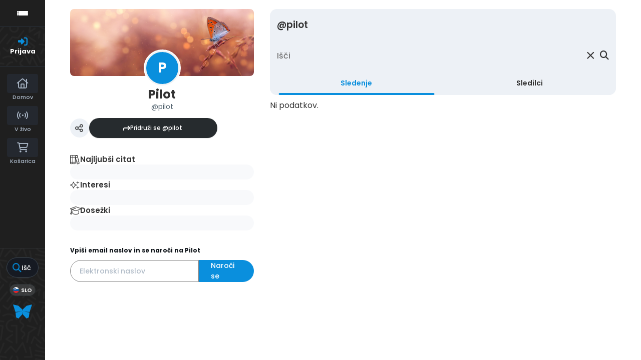

--- FILE ---
content_type: text/html; charset=UTF-8
request_url: https://publishwall.si/pilot/following
body_size: 18933
content:

<!DOCTYPE html>
<html lang="en">
<head>
    <meta charset="utf-8">
    <meta http-equiv="Content-Type" content="text/html; charset=utf-8"/>
    <meta http-equiv="X-UA-Compatible" content="IE=edge"/>

  
    <link rel="canonical" href="https://publishwall.si/pilot/following"/>

    <!-- The above 4 meta tags *must* come first in the head; any other head content must come *after* these tags -->

    <!-- to be able to use relative links in css -->

    <!-- metadata -->
    <title></title>

    <link rel="shortcut icon" type="image/x-icon"
          href="https://publishwall.si/styles/publishwall.png"/>

    <meta name="twitter:card" content="summary_large_image">

  
  
      <!-- end metadata -->

    <!-- resolve domain names before resources get requested -->
    <link rel="dns-prefetch" href="https://publishwall.si/">

    <style>
        /* TODO: can we define this in SCSS? */
        @font-face {
            font-family: 'proxima-nova';
            src: url(https://publishwall.si/styles/fonts/proxima-nova/ProximaNova-Regular.otf);
        }
    </style>

    <link rel="stylesheet" href="https://publishwall.si/styles/js/jquery-ui-1.12.1/jquery-ui.min.css">

    <link rel="stylesheet" type="text/css"
          href="https://publishwall.si/styles/designs/common.css?v=b5ca78c98">

    <link rel="stylesheet" href="https://unpkg.com/leaflet@1.7.1/dist/leaflet.css"
          integrity="sha512-xodZBNTC5n17Xt2atTPuE1HxjVMSvLVW9ocqUKLsCC5CXdbqCmblAshOMAS6/keqq/sMZMZ19scR4PsZChSR7A=="
          crossorigin=""/>

    <!-- TODO: what is the best way to load google fonts? -->
    <link rel="preconnect" href="https://fonts.googleapis.com"/>
    <link rel="preconnect" href="https://fonts.gstatic.com" crossorigin/>
    <link href="https://fonts.googleapis.com/css2?family=Poppins:wght@300;400;500;600;700;800&display=swap"
          rel="stylesheet"/>
    <link href="https://fonts.googleapis.com/css2?family=Open+Sans:wght@400;500;600&display=swap" rel="stylesheet">

    <script>
      window.baseUrlPW = 'https://publishwall.si/';
      window.base_url = 'https://publishwall.si/';
      window.user_session_id = 'plucqlplmrkcuvr19h2vjfoacj';
      window.logged_in = false;
      window.on_domain = false;
      window.fingerprint = '';

      window.scheduled_functions = [];

      // functions that are called after external scripts (react lib etc) are loaded
      window.scheduled_react_elements = [];

      // function schedules react component for rendering after external scripts are loaded
      // react component state and functions are made available through "react refs" to window[id] variable
      window.render_react_el = function (id, get_react_component_fn, data, elementName = 'div', className = null) {
        // create react component placeholder immediately
        let container = document.createElement(elementName);
        container.setAttribute('id', id);
        if (className) {
          container.className = className;
        }
        document.currentScript.parentNode.insertBefore(container, document.currentScript.nextSibling);
        window.scheduled_react_elements.push({
          get_react_component_fn: get_react_component_fn,
          container: container,
          id: id,
          data: data
        });
      }

      window.translations = {"locale":"SLO","locale_en":"ENG","locale_si":"SLO","locale_ba":"BA","mass_mailing":"Masivno po\u0161iljanje po\u0161te","section_title":"Naslov razdelka","import_contacts":"Uvozi kontakte","mail":"Po\u0161ta","contacts":"Kontakti","other":"Ostalo","purchased_messages":"Zakupljena sporo\u010dila","survey":"Anketa","announcement":"Objava","wall_post":"Objava","contest":"Nagradna igra","petition":"Peticija","event":"Dogodek","referendum":"Referendum","subscription":"Naro\u010dnina","membership":"\u010clanarina","accommodation":"Turisti\u010dna namestitev","donation":"Donacija","product":"Izdelek","article":"\u010clanek","warning":"Opozorilo","account_type":"Oblika ra\u010duna","choose_account_type":"Izberi obliko ra\u010duna","basic_information":"Osnovne informacije","working_hours":"Delovni \u010das","company_location":"Kraj podjetja","additional_information":"Dodatni podatki","business_card":"Vizitka","contact_card":"Vizitka","select_products":"Produkti","banner":"Banner","followed_pages":"Pridru\u017eene strani","gallery":"Galerija","header":"Naslovnica","small_header":"Mala naslovnica","big_header":"Velika naslovnica","advertising":"Ogla\u0161evanje","profile_picture":"Profilna slika","image_edit":"Urejanje slike","timeline":"\u010casovnica","welcome_to_publishwall":"Pozdravljeni na PublishWall-u","video_gallery":"Videogalerija","video":"Video","questions_and_answers":"Vpra\u0161anja in odgovori","survey_time_period":"\u010casovno obdobje ankete","section_name_input":"Vnesi ime razdelka","section_add_trend":"Dodaj trend","error_must_select_wall_to_post":"Najprej morate izbrati zid, na katerega \u017eelite objaviti.","emailing_contact_import_no_contacts":"Prosimo vpi\u0161ite vsaj en kontakt!","first_name_min_number_of_letters":"Ime mora vsebovati vsaj 3 \u010drke","no_contact_groups":"Ni kontaktnih skupin.","choose_contact_group_for_import":"Izberi skupino za uvoz","choose_and_or_create_contact_group":"Izberi ali ustvari skupino v katero \u017eeli\u0161 uvozit kontakte","no_contacts":"Ni kontaktov.","trend_search":"Trendi","business_card_generic_field_instruction":"Izberi ikonico ter vpi\u0161i naslov in opis podatka","publishwall_description":"Napredna spletna platforma za dostop do va\u0161ih uporabnikov, kjer samostojno gradite svojo mre\u017eo, prodajo in objavljate vsebine, ne glede na to ali ste posameznik ali organizacija. Hitro, u\u010dinkovito, preprosto.","image_description":"Vnesi opis slike","choose_wall_to_post":"Izberite na katero stran \u017eelite objavljati","first_name":"Ime","last_name":"Priimek","name":"Ime","username":"Uporabni\u0161ko ime","email":"Elektronski naslov","password":"Geslo","group_name":"Ime skupine","number_of_contacts_in_a_group":"\u0160tevilo kontaktov","created_at":"Datum kreiranja","name_and_surname":"Ime in priimek","workplace":"Delovno mesto","place_of_residence":"Kraj bivanja","domain":"Domena","meta_description":"Meta opis","phone_number":"Telefonska \u0161tevilka","registration_number":"Mati\u010dna \u0161tevilka","tax_number":"Dav\u010dna \u0161tevilka","checkout_title":"Naziv (fizi\u010dna oseba ali podjetje)","post_on_wall":"Objavi na zid","email_doesnt_exist":"Elektronski naslov ne obstaja.","email_required":"Elektronski naslov je obvezen.","email_invalid":"Elektronski naslov ni veljaven.","password_required":"Geslo je obvezno","wall_username_validation_error":"Pri validaciji uporabni\u0161kega imena je pri\u0161lo do napake.","wall_domain_validation_error":"Pri validaciji domene je pri\u0161lo do napake.","wall_username_taken":"Uporabni\u0161ko ime je \u017ee zasedeno.","wall_domain_taken":"Domena je \u017ee zasedena.","empty_file":"Datoteka je prazna!","error_empty_contact_fields":"Prosimo vpi\u0161ite vsaj en kontakt!","error_correct_all_mistakes":"Prosimo popravite vse napake!","error_no_contact_group_selected":"Prosimo izberite vsaj eno skupino!","error_on_page":"Napaka na strani: ","username_min_number_of_letters":"Uporabni\u0161ko ime mora imeti minimalno 3 znake.","username_invalid_characters":"Napa\u010dno uporabni\u0161ko ime! Uporabite le \u010drke, \u0161tevilke, pomi\u0161ljaje in pod\u010drtaje.","error_invalid_url":"Napa\u010den url naslov!","group_name_min_number_of_letters":"Ime skupine mora imeti minimalno 3 znake.","field_required":"Polje je obvezno.","fill_in_username":"Izpolnite uporabnisko ime.","invalid_image_format":"Napa\u010den format slike!","error_importing_file":"Napaka pri uva\u017eanju datoteke!","please_try_again":"Prosimo poskusite znova!","invalid_domain_name":"Neveljavno ime domene","user_with_this_email_already_exist":"Uporabnik s tem elektronskim naslovom \u017ee obstaja. Prosimo, da se najprej <a style=\"text-decoration: underline;\" href=\"%s\">prijavite z va\u0161im PublishWall ra\u010dunom. Kliknite tukaj, da se prijavite.<\/a>","email_verifying_error":"Napaka pri preverjanju elektronskega naslova.","fill_missing_fields":"Prosimo izpolnite manjkajo\u010da polja.","sepa_account_length_to_small":"Dol\u017eina Transakcijskega ra\u010duna je premajhna.","error_saving_image":"Napaka pri shranjevanju slike.","error_getting_image_data":"Napaka pri pridobivanju podatkov slike.","error_login":"Napaka pri prijavi.","error_registration":"Napaka pri registraciji.","passwords_do_not_match":"Gesli se ne ujemata.","title":"Naslov","subtitle":"Podnaslov","url":"URL naslov","events":"Dogodki","suggestions":"Predlogi","quick_search":"Hitro iskanje","contact_group_name":"Ime kontaktne skupine","unnamed":"Neimenovan","date_and_email":"Datum & po\u0161ta","date":"Datum","content":"Vsebina","untitled":"Brez naslova","no_content":"Brez vsebine","from":"Od","to":"Do","recipients":"Prejemniki","email_title":"Zadeva","minimize":"Minimiziraj","maximize":"Maksimiziraj","close":"Zapri","save_and_close":"Shrani in zapri","save":"Shrani","delete":"Izbri\u0161i","edit_wall":"Uredi stran","activate":"Aktiviraj","add_images":"Dodaj slike","add_files":"Dodaj datoteke","discard_email":"Zavrzi sporo\u010dilo","enter_title":"Vpi\u0161i naslov","enter_subtitle":"Vpi\u0161i podnaslov","enter_content":"Vpi\u0161i vsebino","following":"<span><strong>%s<\/strong><\/span><span>sledi<\/span>","followers":"<span><strong>%s<\/strong><\/span><span>sledilcev<\/span>","no_followers":"Brez sledilcev","followed_by":"Sledi vam","no_following":"Ne sledite nikomur","followed_by_x_followers":"Sledi vam %s sledilcev","add_recipients":"Dodaj prejemnike","write_message":"Napi\u0161i sporo\u010dilo","choose_sender":"Izberi po\u0161iljatelja","description":"Opis","address":"Naslov","about":"O","transaction_account":"Transakcijski ra\u010dun","no_posts":"Ni objav","user_shared":"je delil","choose_image":"Izberi sliko","browse":"Brskaj","enter_image_or_youtube_url":"Vnesi URL do slike ali YouTube posnetka","optional":"neobvezno","enter_link_name":"Vpi\u0161i ime povezave","enter_link_url":"Vpi\u0161i URL naslov povezave","generate_trends_with_chatgpt":"Zgeneriraj trende z uporabo ChatGPT","safe_purchase":"Varen nakup","show_more":"Ve\u010d","trending_posts":"Aktualno","guarantee_and_satisfaction":"Garancija in zadovoljstvo","fast_delivery":"Hitra dostava","payment_upon_collection":"Pla\u010dilo po prevzetju","enter_personal_information_and_payment_method":"Vnesite va\u0161e osebne podatke in izberite na\u010din pla\u010dila.","buyer_information":"Informacije o kupcu","total_amount":"Skupni znesek","ordered_products":"Naro\u010deni izdelki","select_payment_method_and_enter_information":"Izberite na\u010din pla\u010dila in vnesite podatke.","payment_method":"Na\u010din pla\u010dila","pay_after_delivery":"Pla\u010dilo po povzetju","bank_transfer":"Ban\u010dno nakazilo","credit_card":"Kreditna kartica \/ Google Pay \/ Apple Pay","credit_card_information":"Podatki kreditne kartice","quantity":"Koli\u010dina","price":"Cena","add_another_product_for":"Dodaj \u0161e en izdelek za","pay_after_delivery_order_confirmation":["Va\u0161e naro\u010dilo je bilo sprejeto. Naro\u010dilo lahko vidite tudi v","seznamu nakupov",", ki se nahaja v levem meniju."],"search":"I\u0161\u010di","like":"V\u0161e\u010dkaj","comment":"Komentiraj","repost":"Repostaj","share":"Deli","enter_value":"Vpi\u0161ite podatke","headlines":"Ve\u010d vsebin","event_date":"Datum dogodka","event_location":"Lokacija dogodka","map":"Zemljevid","search_for_x":"I\u0161\u010di po %s","live":"V \u017eivo","address_with_street_number":"Kraj, naslov in hi\u0161na \u0161tevilka","city":"Mesto","postcode":"Po\u0161tna \u0161tevilka","street":"Ulica","address_number":"Hi\u0161na \u0161tevilka","location":"Lokacija","post_author":"Avtor \u010dlanka","post_type_article":"\u010clanek","author":"Avtor","survey_question":"Anketno vpra\u0161anje","question_type":"Tip vpra\u0161anja","answer":"Odgovor","enter_question":"Vpi\u0161i vpra\u0161anje","enter_answer":"Vpi\u0161i odgovor","add_answer":"Dodaj odgovor","remove_survey_question":"Odstrani anketno vpra\u0161anje","add_survey_question":"Dodatno anketno vpra\u0161anje","add_survey_start":"Dodaj za\u010detek ankete","start":"Za\u010detek","my_surveys":"Moje ankete","my_petitions":"Moje peticije","no_surveys":"Ni anket","no_petitions":"Ni peticij","refresh":"Osve\u017ei","cancel":"Prekli\u010di","proceed":"Nadaljuj","forward":"Naprej","ok":"Vredu","create":"Ustvari","post":"Objavi","reset":"Resetiraj","upload":"Nalo\u017ei","wall_type_USERWALL":"Osebni ra\u010dun","wall_type_SHOP":"Trgovina","wall_type_COMPANYWALL":"Podjetje","wall_type_SOCIETY":"Dru\u0161tvo","wall_type_INSTITUTION":"Zavod","wall_type_ASSOCIATION":"Zveza","wall_type_MEDIA":"Medij","create_new_contact_group":"Ustvari novo skupino","import_contacts_with_email":"Uvozi preko Emaila","import_contacts_with_CSV":"Uvozi preko CSV datoteke","add_contact":"Dodaj kontakt","add_contacts":"Dodaj kontakte","contact_groups":"Skupine kontaktov","new_message":"Novo sporo\u010dilo","sent_mail":"Poslana po\u0161ta","draft":"Osnutek","drafts":"Osnutki","all_contacts":"Vsi kontakti","data_mining":"Rudarjenje podatkov","rebuy":"Dokupi","send_message":"Po\u0161lji sporo\u010dilo","send_email":"Po\u0161lji email","send":"Po\u0161lji","history":"Zgodovina","message":"Sporo\u010dilo","sent":"Poslano","opened":"Odprto","clicked":"Kliknjeno","unsubscribed":"Odjavljeno","dropped":"Zavrnjeno","spam":"Neza\u017eeljeno","new_window":"Novo okno","add":"Dodaj","add_domain":"Dodaj domeno","change_account_type":"Spremeni obliko ra\u010duna","confirm":"Potrdi","edit":"Uredi","add_more_data":"Dodaj ve\u010d podatkov","computer":"Ra\u010dunalnik","tablet":"Tablica","mobile":"Mobilni telefon","link":"Povezava","add_link":"Dodaj povezavo","follow_button":"Gumb za sledenje","basket":"Ko\u0161arica","your_basket":"Va\u0161a ko\u0161arica","submit_order":"Zaklju\u010di nakup","send_to_another_address":"Po\u0161lji na drug naslov","to_checkout":"Na blagajno","continue_shopping":"Nadaljuj z nakupom","checkout":"Blagajna","finish":"Zaklju\u010dek","wall_followers":"Sledilci","wall_following":"Sledenje","login":"Prijava","logout":"Odjava","registration":"Registracija","followed_content":"Spremljane vsebine","other_trends":"Ostali trendi","maybe_you_know":"Morda pozna\u0161","join":"Pridru\u017ei se","joined":"Pridru\u017een","share_on_facebook":"Deli na Facebook","share_on_twitter":"Deli na Twitter","invite_friends":"Povabi prijatelje","invite_via_email":"Povabi preko emaila","likes":"V\u0161e\u010dki","replies":"Odgovori","shares":"Deljenja","yes":"Da","no":"Ne","single_choice_button":"Enojni izbor: Anketiranec lahko izbere samo en odgovor.","multiple_choice_button":"Ve\u010dkratni izbor: Anketiranec lahko izbere ve\u010d odgovorov.","text_field":"Textovno polje","save_as_draft":"Shrani v osnutke","file_upload":"Dodajanje multimedijskih vsebin","post_preview":"Predogled objave","create_survey":"Ustvari anketo","create_petition":"Ustvari peticijo","url_tab":"URL","status_tab":"Status","options":"Opcije","deactivate_survey":"Deaktiviraj anketo","deactivate_petition":"Deaktiviraj peticijo","activate_survey":"Aktiviraj anketo","activate_petition":"Aktiviraj peticijo","edit_survey":"Uredi anketo","edit_petition":"Uredi peticijo","delete_survey":"Izbri\u0161i anketo","delete_petition":"Izbri\u0161i peticijo","add_to_cart":"Dodaj v ko\u0161arico","buy":"Kupi","donate":"Doniraj","select_amount":"Izberi \u017eeljen znesek","notification":"Obvestilo","loading_with_three_dots":"Nalaganje...","loading":"Nalaganje","no_data":"Ni podatkov.","no_mails":"Ni po\u0161te.","not_logged_in":"Za ogled te strani se morate prijaviti.","failed_to_send_email":"Napaka pri po\u0161iljanju elektronskega sporo\u010dila.","remove_gif_first":"Objava ima lahko gif ali sliko, ne more pa imeti obojega, zato najprej odstranite gif.","remove_image_first":"Objava ima lahko gif ali sliko, ne more pa imeti obojega, zato najprej odstranite sliko.","max_one_gif":"Objava ima lahko samo 1 gif.","send_message_without_subject_or_body":"Ali \u017eelite to sporo\u010dilo poslati brez naslova ali besedila v telesu?","send_message_without_subject":"Ali \u017eelite to sporo\u010dilo poslati brez naslova?","send_message_without_body":"Ali \u017eelite to sporo\u010dilo poslati brez besedila v telesu?","email_not_configured":"Niste konfigurirali va\u0161ih elektronskih sporo\u010dil!","contact_groups_not_configured":"Niste konfigurirali va\u0161ih kontaktov!","confirm_delete_wallpost":"Ali ste prepri\u010dani, da \u017eelite izbrisati \u010dlanek?","confirm_delete_wall":"Ali ste prepri\u010dani, da \u017eelite izbrisati zid?","confirm_delete_survey":"Ali ste prepri\u010dani, da \u017eelite izbrisati anketo?","confirm_delete_petition":"Ali ste prepri\u010dani, da \u017eelite izbrisati peticijo?","notification_repost":"je <a href=\"%s\" class=\"user-info__underline\">delil<\/a> objavo","notification_follow":"je za\u010del slediti va\u0161o stran <a href=\"%s\" class=\"user-info__underline\"><\/a>","notification_like":"je <a href=\"%s\">v\u0161e\u010dkal<\/a> va\u0161o objavo","notification_reply":"je <a href=\"%s\">odgovoril<\/a> na va\u0161o objavo","notification_post":"je <a href=\"%s\">objavil<\/a>","notification_transaction":"je <a href=\"%s\">kupil<\/a> va\u0161 izdelek","changes_saved":"Va\u0161e spremembe so shranjene!","post_trend_generation_prompt":"V va\u0161i objavi niste vnesli nobenih trendov. Ali \u017eelite, da vam trende zgeneriramo s pomo\u010djo ChatGPT?","product_trend_generation_prompt":"V va\u0161em izdelku niste vnesli nobenih trendov. Ali \u017eelite, da vam trende zgeneriramo s pomo\u010djo ChatGPT?","event_trend_generation_prompt":"V va\u0161em dogodku niste vnesli nobenih trendov. Ali \u017eelite, da vam trende zgeneriramo s pomo\u010djo ChatGPT?","subscription_trend_generation_prompt":"V va\u0161i naro\u010dnini niste vnesli nobenih trendov. Ali \u017eelite, da vam trende zgeneriramo s pomo\u010djo ChatGPT?","membership_trend_generation_prompt":"V va\u0161i \u010dlanarini niste vnesli nobenih trendov. Ali \u017eelite, da vam trende zgeneriramo s pomo\u010djo ChatGPT?","error":"Napaka","server_error":"Napaka na stre\u017eniku. Prosimo, da osve\u017eite stran!","contact_admin":"Prosimo, kontaktirajte administratorja: dev@publishwall.si","please_contact_admin":"Napaka, prosimo, kontaktirajte administratorja: dev@publishwall.si","emailing_contact_import_error":"Prosimo popravite vse napake!","video_upload_error":"Napaka pri nalaganju videa","error_on_fields_sender_and_recipient":"Polja \"Sporo\u010devalec\" in \"Naslovnik\" sta napa\u010dna!","error_on_fields_sender":"Polje \"Sporo\u010devalec\" je napa\u010dno!","error_on_fields_recipient":"Polje \"Naslovnik\" je napa\u010dno!","error_on_fields_sender_and_recipient_required":"Polja \"Sporo\u010devalec\" in \"Naslovnik\" sta obvezna!","error_on_fields_sender_required":"Polje \"Sporo\u010devalec\" je obvezno!","error_on_fields_recipient_required":"Polje \"Naslovnik\" je obvezno!","wallpost_not_found":"Objava ne obstaja!","image_not_found_in_gallery":"Slika ne obstaja v galeriji.","file_not_found_in_gallery":"Datoteka ne obstaja v galeriji.","something_went_wrong":"Nekaj je \u0161lo narobe!","error_code":"Koda napake:","payment_error":"Pri pla\u010dilu je pri\u0161lo do napake. Prosimo, poskusite kasneje.","wallpost_updated":"\u010clanek je bil vmes spremenjen, ali ste prepri\u010dani, da ga \u017eelite shraniti, ker boste prepisali shranjen \u010dlanek od nekoga drugega.","street_number_missing":"Niste vnesli naslova z hi\u0161no \u0161tevilko","error_saving_data":"Napaka pri shranjevanju podatkov. Prosimo, poskusite znova oz. kontaktirajte info@publishwall.si","wall_username_updated_info":"Uporabni\u0161ko ime je bilo uspe\u0161no posodobljeno. Za zagotovitev nemotenega delovanja na\u0161e spletne strani s svojim novim uporabni\u0161kim imenom priporo\u010damo, da osve\u017eite stran.","no_available_contact_groups":"Ni na voljo nobene kontaktne skupine.","products_send_after_payment_confirmation":"Izdelki bodo poslani po prejemu va\u0161ega nakazila.","payment_successful":"Pla\u010dilo uspe\u0161no zaklju\u010deno. Hvala za va\u0161 nakup. Ostale podatke prejmete po elektronski po\u0161ti","privacy_policy":"Politika zasebnosti","membership_agreement":"Pogodba o \u010dlanstvu","membership_agreement_signed":"S podpisom <a target=\"_blank\" style=\"font-weight: bold; text-decoration: underline;\" href=\"https:\/\/publishwall.si\/ecoss\/post\/659115\/pogodba-o-clanstvu\">Pogodbe o \u010dlanstvu<\/a> se strinjam s pogoji sodelovanja in v\u010dlanitvijo, potrjujem resni\u010dnost in to\u010dnost vseh navedenih podatkov in vse podatkovne spremembe lahko dodatno vna\u0161am v \u017ee obstoje\u010di obrazec Pogodbe o \u010dlanstvu ter sem seznanjen z obdelavo osebnih podatkov, ki je usklajena z Uredbo (EU) 2016\/679 o varstvu posameznikov pri obdelavi osebnih podatkov in o prostem pretoku takih podatkov.","membership_agreement_not_signed":"Prosimo, da potrdite, da ste seznanjeni s pogoji poslovanja.","terms_of_use":"Pogoji uporabe","terms_of_service":"Pogoji storitve","cookie_policy":"Uporabo pi\u0161kotkov","accessibility":"Dostopnost","more":"Ve\u010d","copyright_notice":"Avtorske pravice \u00a9%s PublishWall. Vse pravice so pridr\u017eane.","html_terms_of_use_and_privacy_policy":"S prijavo se strinjate s <a href=\"https:\/\/publishwall.si\/help\/terms\" class=\"description__link\">Pogoji uporabe<\/a> in <a href=\"https:\/\/publishwall.si\/help\/terms\" class=\"description__link\">Politiko zasebnosti<\/a> ter vklju\u010dno z <a href=\"https:\/\/publishwall.si\/help\/cookies\" class=\"description__link\">Uporabo pi\u0161kotkov<\/a>.","payment_systems":"Pla\u010dilni sistemi","activate_payment_system":"Aktiviraj pla\u010devanje s sistemom","activate_payment_with":"Aktiviraj pla\u010devanje s","with_invoice":"Polo\u017enico","discount_code":"Koda za popust","email_rebuy_you_still_have_available":"Na voljo \u0161e imate","messages":"sporo\u010dil","contact_group_includes_contacts":"kontaktov","system_group":"sistemska skupina","published":"Objavljeno","none":"Brez","admin":"Administrator","and":"in","all":"Vse","or":"ali","january":"januar","february":"februar","march":"marec","april":"april","may":"maj","june":"junij","july":"julij","august":"avgust","september":"september","october":"oktober","november":"november","december":"december","monday":"ponedeljek","tuesday":"torek","wednesday":"sreda","thursday":"\u010detrtek","friday":"petek","saturday":"sobota","sunday":"nedelja","date_format_locale":"sl","remember_me_cookie_not_found":"Zapomni si me pi\u0161kotek ne obstaja.","remember_me_cookie_is_invalid":"Zapomni si me pi\u0161kotek ni veljaven.","no_access_to_selected_wall":"Nimate dostopa do izbranega zidu.","registration_date":"Datum pridru\u017eitve","more_information":"Ve\u010d informacij","ga_script":"GA koda","profile_color_palette":"Barvna paleta profila","color_palette":"Barvna paleta","select_color":"Izberite barvo","change":"Sprememba","changes":"Spremembe","x_number_of_posts":"Objav","total_investment_value_x":"Vrednost celotne investicije: %s","co-funded_amount_is_x":"Sofinanciran znesek zna\u0161a: %s","of_which_from_the_EU_Cohesion_Fund":"- od tega iz kohezijskega sklada EU: %s (%s)","contribution_of_the_Republic_of_Slovenia":"- prispevek Republike Slovenije: %s (%s)","cost_of_the_Miren_Kostanjevica_Municipality_is":"Stro\u0161ek Ob\u010dine Miren - Kostanjevica zna\u0161a: %s","contractor":"Izvajalec","control_of_works":"Supervision","works_will_be_completed_by_the_end_of_the_year":"Dela bodo zaklju\u010dena do konca leta: %s","choose_post_type":"Izberite vrsto objave","quick_post":"Hitra objava","write_quick_post":"Napi\u0161i hitro objavo","reply_to_post":"Odgovori na objavo","quick_post_commenting_question":"Kdo lahko komentira na va\u0161o objavo?","quick_post_commenting_option_all":"Vsi","quick_post_commenting_option_mentioned":"Samo omenjeni uporabniki","quick_post_main_image":"Glavna slika","quick_post_remove_link_preview":"Odstrani predogled povezave","quick_post_edit_image":"Uredi sliko","home":"Domov","publishwall_tools":"PublishWall orodja","mass_mail":"Masovno po\u0161iljanje po\u0161te","websites":"Spletne strani","online_stores":"Spletne trgovine","purchase_history":"Pregled nakupov","posts":"Objave","technical_support":"Tehni\u010dna pomo\u010d","e-cities":"E-mesta","add_new_e-city":"Dodaj novo e-mesto","applications":"Aplikacije","esg_app":"ESG aplikacija","publish":"Objavi","navbar_messages":"Sporo\u010dila","notifications":"Obvestila","website_management":"Urejanje spletnih strani","add_new_account":"Dodaj nov ra\u010dun","logout_from_all_accounts":"Odjava iz vseh ra\u010dunov","account_management":"Urejanje ra\u010duna","security_password":"Varnostno geslo","security_password_placeholder":"Vpi\u0161i geslo","enter_email":"Vpi\u0161ite elektronski naslov","enter_password":"Vpi\u0161ite geslo","enter_new_password":"Vpi\u0161ite novo geslo","forgot_password":"Pozabljeno geslo?","open":"Odpri","reset_password":"Ponastavi geslo","change_email_address":"Spremeni elektronski naslov","you_change":"Spremeni","update":"Posodobi","set":"Nastavi","confirm_password":"Ponovi geslo","confirm_new_password_placeholder":"Ponovno vpi\u0161i novo geslo","caps_lock_is_on":"Caps lock je vklju\u010den","email_password_not_match":"Elektronski naslov in geslo se ne ujemata.","reset_password_email_sent":"E-po\u0161ta za ponastavitev gesla je bila poslana.","email_address_changed":"E-po\u0161tni naslov je bil uspe\u0161no spremenjen.","email_address_not_changed":"Elektronski naslov ni bil uspe\u0161no spremenjen.","password_not_changed":"Geslo ni bilo uspe\u0161no spremenjeno.","password_changed":"Geslo uspe\u0161no spremenjeno.","google_login_not_available":"Prijava z ra\u010dunom Google trenutno ni mogo\u010da.","multiple_accounts_signin":"Za prijavo z ve\u010d ra\u010duni se morate prijaviti s funkcijo \"Zapomni si me\" in imeti omogo\u010dene pi\u0161kotke.","invalid_cookie":"Neveljaven pi\u0161kotek","cookie_information_not_found":"Ra\u010dun za va\u0161 pi\u0161kotek ni bil najden. Prosimo, da se odjavite in prijavite znova.","recaptcha_verification_failed":"Preverjanje reCAPTCHA ni uspelo. Prosimo, poskusite znova.","wrong_password_try_again":"Vne\u0161eno geslo je napa\u010dno. Prosimo, poskusite znova.","email_already_exists":"Elektronski naslov %s \u017ee obstaja. Prosimo, izberite drugega ali se prijavite.","activation_email_sending_failed":"Napaka pri po\u0161iljanju aktivacijske e-po\u0161te. Prosimo, poskusite kasneje.","activation_email_sent":"Na va\u0161em elektronskem naslovu vas \u010daka potrditveno sporo\u010dilo. \u010ce sporo\u010dila ne najdete, prosimo preverite mapo Spam ali Promocije.","user_creation_failed_try_again":"Kreiranje uporabnika ni uspelo. Prosimo, poskusite kasneje.","registration_successful":"Registracija uspe\u0161na.","activation_code_empty":"Aktivacijska koda je prazna.","account_already_activated":"Ra\u010dun je \u017ee aktiviran.","account_activation_successful":"Ra\u010dun je uspe\u0161no aktiviran.","create_new_website":"Ustvari novo spletno stran","no_existing_websites":"Nimate obstoje\u010dih spletnih strani.","account":"Ra\u010dun","account_settings":"Nastavitve ra\u010duna","pages_info_carousel_section1_title":"Spletno stran odprete v nekaj minutah","html_pages_info_carousel_section1_description":"Spletno stran lahko <strong>odprete sami<\/strong>, brez dodatnega programiranja in potrebe po zahtevnih ra\u010dunalni\u0161kih znanjih, <strong>v nekaj preprostih korakih<\/strong>. Vnos in kategoriziranje izdelkov je hitro, enostavno in preprosto za upravljanje.","pages_info_carousel_section2_title":"Gradite svoje dru\u017ebeno omre\u017eje in tako zbirate potencialne kupce","html_pages_info_carousel_section2_description":"Spletna stran ima funkcijo <span className=\"text__box\"><i className=\"fa-solid fa-arrow-turn-down\"><\/i> Sledi<\/span> in na va\u0161i domeni zbira sledilce, kupce in potencialne kupce, kar gradi va\u0161o kontaktno bazo kot dru\u017ebeno omre\u017eje v skladu z GDPR in omogo\u010da, da izvajate digitalni marketing.","pages_info_carousel_section3_title":"Spletna stran ima integriran sistem za masovno po\u0161iljanje po\u0161te","pages_info_carousel_section3_description":"Kontaktni podatki va\u0161ih kupcev in sledilcev se avtomati\u010dno zbirajo v programu za masovno po\u0161iljanje po\u0161te, kar vam omogo\u010da, da jih o novostih, akcijah in ostalih relevantnih informacijah redno obve\u0161\u010date.","pages_info_carousel_section4_title":"Spletna stran je povezana v sistem e-mest","pages_info_carousel_section4_description":"E-mesta zbirajo informacije spletnih strani, spletnih trgovin, rezervacijskih platform ter medijskih portalov in so narejena za vseh 212 slovenskih ob\u010din. Izdelki va\u0161e spletne trgovine se ogla\u0161ujejo na podro\u010dju ob\u010din, kjer poslujete.","pages_info_carousel_section5_title":"Postanete neodvisni od zunanjega ogla\u0161evanja","pages_info_carousel_section5_description":"Zaradi polnega dosega do vseh sledilcev in kupcev, postanete neodvisni od dosedanjih pla\u010dljivih kanalov za ogla\u0161evanje (Google ogla\u0161evanje, Facebook oglasi, ipd...)","pages_info_carousel_section6_title":"Odprete lahko ve\u010d strani","pages_info_carousel_section6_description":"Brez kakr\u0161nihkoli nalo\u017ebenih stro\u0161kov lahko ugotovite, kateri va\u0161 poslovni model je najuspe\u0161nej\u0161i. Spletna stran ima na voljo osnovni orodje za Dodajanje razli\u010dnih oblik gradnikov. Za popolnoma personaliziran izgled strani pokli\u010dite ali pi\u0161ite na tehni\u010dno pomo\u010d.","error_facebook_google_links":"Napaka pridobivanju Facebook in Google linka.","error_x_login":"Napaka pri %s prijavi","remember_me":"Zapomni si me","html_register_agree_terms_of_service":"Za registracijo se morate strinjati s splo\u0161nimi <a href=\"https:\/\/publishwall.si\/help\/terms\" target=\"_blank\"> pogoji registracije.<\/a>","or_via":"Ali preko","summary":"Povzetek","enter":"Vpi\u0161i","post_save_error":"Napaka pri shranjevanju objave!","wall_post_select_page_description":"Izberite stran, na katero \u017eelite objaviti","selected_pages":"Izbrane strani","publish_date":"Datum objave","publish_time":"\u010cas objave","wall_post_paywall":"Zakleni \u010dlanek - dostop s pla\u010dilom","delete_post":"Izbri\u0161i objavo","save_draft":"Shrani v osnutke","uploading_files":"Dodajanje multimedijskih vsebin","preview":"Predogled","event_name":"Ime dogodka","wall_post_editor_subscription":"Naro\u010dnino","wall_post_editor_membership":"\u010clanarino","shop_product_editor_no_image_warning":"Ali ste prepri\u010dani, da \u017eelite objaviti %s brez slike? Slikovni material pove\u010da zanimanje za udele\u017eitev  na dogodku.","shop_product_editor_location":"Kraj in naslov","product_code":"\u0160ifra izdelka","enter_product_code":"Vnesi \u0161ifro izdelka","ean_code":"EAN koda","enter_ean_code":"Vnesi EAN kodo izdelka","stock":"Zaloga","enter_item_quantity":"Vnesi koli\u010dino izdelka","brand":"Znamka","enter_brand_name":"Vnesi ime znamke","price_and_payment_method":"Cena in na\u010din pla\u010dila","price_with_discount":"Cena s popustom","on":"na","event_time_period":"\u010casovno obdobje dogodka","event_date_time":"Datum in \u010das dogodka","add_event_ending":"Dodaj zaklju\u010dek dogodka","petition_editor_title":"Peticijo","petition_description":"Opis peticije","petition_time_period":"\u010casovno obdobje peticije","add_petition_start":"Dodaj za\u010detek peticije","closure":"Zaklju\u010dek","enter_url":"Vnesi URL","categories":"Kategorije","category_group":"Skupina kategorij","select_category":"Izberi kategorijo","edit_categories":"Uredi kategorije","add_category":"Dodaj kategorijo","supercategory":"Nadkategorija","category_name":"Ime kategorije","add_category_instructions":"Navodila za dodajanje kategorije","delete_attribute_group_confirmation":"Ali ste prepri\u010dani, da \u017eelite izbrisati skupino atributov?","add_attributes":"Dodaj atribute","add_attribute":"Dodaj atribut","attribute_group_name":"Ime skupine atributov","attribute_value":"Vrednost atributa","add_new_value":"Dodaj novo vrednost","attribute_type":"Tip atributa","attribute_type_select":"Izberite tip atributa","attribute_name":"Ime atributa","attribute_unit":"Enota atributa","add_attribute_instructions":"Navodila za dodajanje atributov","edit_attribute":"Uredi atribut","attributes":"Atributi","attribute_group":"Skupina atributov","edit_attribute_group":"Uredi skupino atributov","add_attribute_group":"Dodaj skupino atributov","additional_values":"Dodatne vrednosti","description_field":"Opisno polje","decimal_number":"Decimalno \u0161tevilo","integer":"Celo \u0161tevilo","checkbox":"Potrditveno polje","select_field":"Izbirno polje","radio_button":"Radio gumb","checkbox_new":"Prenovljeno potrditveno polje","select":"Izberite","data_type":"Podatkovni tip","num_replies":"odgovorov","num_shares":"deljenj","num_likes":"v\u0161e\u010dkov","trends":"Trendi","add_trend":"Dodaj trend","select_trend":"Izberite trend","more_suggestions":"Ve\u010d predlogov","more_e-cities":"Ve\u010d e-mest","trends_select_trend_info1_p2":" potem dodajte \u010dimve\u010d ustreznih trendov. Najbolj pogosti trendi so:","trends_select_trend_info2_p1":"\u010ce \u017eelite, da je va\u0161a objava objavljena na e-mesto, potem dodajte trend,","trends_select_trend_info2_p2":" potem dodajte trend","insert_into_post":"Vstavi v objavo","cover_image":"Naslovna slika","html_image_gallery_file_upload_container_instructions":"Klikni ali povleci datoteko <br\/> v okence","error_image_upload":"Napaka pri nalaganju slike","upload_image_or_file":"Nalo\u017ei sliko ali datoteko","image_url_address":"URL naslov slike","image_url":"URL slike","image_gallery":"Galerija slik","transactions":"Transakcije","find_transaction":"Poi\u0161\u010di transakcijo","amount":"Znesek","status":"Status","purchase_date":"Datum nakupa","subscribed_to":"Naro\u010dnina na ","order_number":"\u0160tevilka naro\u010dila","purchased_products":"Kupljeni izdelki","total_price_with_vat":"Skupna cena z DDV","transaction_period":"Obdobje transakcij","income_in_period":"Prihodki v obdobju","expenses_in_period":"Odhodki v obdobju","x_transactions":"transakcij","my_purchases":"Moji nakupi","find_post":"Poi\u0161\u010di objavo","deleted":"Izbrisano","all_posts":"Vse objave","quick_posts":"Hitre objave","articles":"\u010clanki","surveys":"Ankete","petitions":"Peticije","prize_games":"Nagradne igre","referendums":"Referendumi","products":"Izdelki","tourist_accommodations":"Turisti\u010dne namestitve","all_pages":"Vse strani","post_types":"Vrste objav","search_in_archive":"I\u0161\u010di po arhivu","views":"Ogledov","color_blue":"Modra","color_dark_blue":"Temno modra","color_pink":"Roza","color_red":"Rde\u010da","color_gray":"Siva","color_purple":"Vijoli\u010dna","today":"Danes","yesterday":"V\u010deraj","day":"Dan","week":"Teden","month":"Mesec","last_7_days":"Zadnjih 7 dni","last_month":"Zadnji mesec","last_year":"Zadnje leto","day_of_week_MONDAY":"Ponedeljek","day_of_week_TUESDAY":"Torek","day_of_week_WEDNESDAY":"Sreda","day_of_week_THURSDAY":"\u010cetrtek","day_of_week_FRIDAY":"Petek","day_of_week_SATURDAY":"Sobota","day_of_week_SUNDAY":"Nedelja","payment_type_card":"Kartica","payment_type_credit_card":"Kartica","payment_type_PAYPAL":"Paypal","payment_type_BANK_TRANSFER":"Ban\u010dno nakazilo","payment_type_moneta":"Moneta","payment_type_android_pay_card":"Android Pay","payment_type_apple_pay_card":"Apple Pay","payment_status_potrjeno":"Pla\u010dano","payment_status_PAID_AND_SHIPPED":"Pla\u010dano in poslano","payment_status_PAID_AND_WAITING_SHIPPING":"Pla\u010dano in \u010daka na po\u0161iljanje","payment_status_WAITING_SHIPPING_AND_PAY_ON_DELIVERY":"Pla\u010dilo ob prevzemu in \u010daka na po\u0161iljanje","payment_status_WAITING_BANK_TRANSFER":"\u010caka na ban\u010dno nakazilo","payment_status_IN_CART":"V ko\u0161arici","payment_status_vobdelavi":"V obdelavi","payment_status_CANCELLED":"Zavrnjeno","payment_status_zavrnjeno":"Zavrnjeno","no_transactions":"Ni transakcij","donation_thank_you":"Hvala za donacijo.","locale_de":"DE","locale_hr":"HR","activation_code_expired":"Koda za aktivacijo je potekla.","rotating_news":"Rotirajo\u010de novice","most_read":"Najbolj brano","newest":"Najnovej\u0161e","company_name":"Naziv podjetja","embed":"Embed","pretitle":"Nadnaslov","enable_comments":"Omogo\u010di komentarje","completed":" zaklju\u010dena","results_will_be_published":"Rezultati bodo objavljeni","survey_started":"Za\u010detek ankete","upn_sent_to_email":"UPN polo\u017enico smo vam poslali tudi na va\u0161 elektronski naslov.","payment_confirmation":"Potrdilo o nakupu","buyer_data":"Podatki o kupcu","shipping_data":"Podatki o po\u0161iljanju","archive":"Arhiv","visits":"obiskov","no_results":"Ni rezultatov","num_comments":"Komentarjev","universal_category":"Univerzalna kategorija","order_timeline":"Ustvari in organiziraj vrstni red segmentov na naslovnici","edit_mode":"Urejanje","close_admin":"Izhod iz admina","structure_type":"Postavitev","subscribe":"Naro\u010di se","subscribe_with_email":"Vpi\u0161i email naslov in se naro\u010di na %s","all_results":"Vsi rezultati","images":"Slike","search_trought_archive":"I\u0161\u010di v arhivu","full_month_name_1":"Januar","full_month_name_2":"Februar","full_month_name_3":"Marec","full_month_name_4":"April","full_month_name_5":"Maj","full_month_name_6":"Junij","full_month_name_7":"Julij","full_month_name_8":"Avgust","full_month_name_9":"September","full_month_name_10":"Oktober","full_month_name_11":"November","full_month_name_12":"December","access_denied":"Dostop zavrnjen","access_denied_message":"Nimate dostopa do te strani. Lahko se vrnete na <a href=\"%s\">prej\u0161njo stran.<\/a>","url_link":"URL povezava","text_to_show":"Besedilo za prikaz","login_with_account":"Prijava z ra\u010dunom","login_with_email":"Prijava z <b>elektronskim naslovom<\/b>","enter_edit_url":"Vnesite\/uredite povezavo","need_account":"Potrebuje\u0161 ra\u010dun?","forgotten_password":"Pozabljeno geslo","email_address":"Elektronski naslov","back":"Nazaj","registration_successful_message":"Na va\u0161em E-naslovu vas \u010daka potrditveno sporo\u010dilo. \u010ce sporo\u010dila ne najdete, prosimo preverite mapo Spam ali Promocije.","empty_email":"Prazen email","invalid_email":"Neveljaven email","email_verification_sent":"Na naveden naslov je bila poslana zahteva za aktivacijo emaila","subscribe_to_webpage":"Naro\u010di se na %s","you_subscribed_to":"Naro\u010dili ste se na %s","hello":"Pozdravljeni","click_button_to_confirm":"Za potrditev kliknite na spodnji gumb","walls_that_shared_post":"Uporabniki, ki so delili objavo","walls_that_liked_post":"Uporabniki, ki so v\u0161e\u010dkali objavo","discount_history":"Zgodovina popustov","discount":"Popust","discount_period":"Obdobje popusta","all_ecities":"Vsa eMesta","default_wall_trends":"Privzeti trendi za zid","post_count":"\u0160t. objav","submit_answer":"Oddaj odgovor","final_results":"Kon\u010dni rezultati","Votes":"glasov","Quotes":"Najljub\u0161i citat","Interests":"Interesi","Achievements":"Dose\u017eki","thank_you_for_payment":"Hvala za pla\u010dilo","invoice":"Ra\u010dun","download":"Prenesi","transaction":"Transakcija","files":"Datoteke"};
      window.render_react_el('login_popup', () => window.LoginPopup, {"recaptchaApiKey":"6Ld5ke4UAAAAAHlmFggpxe9vzqzvXiPBYNT-g-1K","isMobile":false});
      window.render_react_el('email_password_change_popup', () => window.EmailPasswordChangeEditorPopup,
        {"recaptchaApiKey":"6Ld5ke4UAAAAAHlmFggpxe9vzqzvXiPBYNT-g-1K","accountActivationId":null,"isMobile":false});
      window.render_react_el('gallery_overlay', () => window.GalleryOverlay, {"isMobile":false});
      window.render_react_el('notification_popup', () => window.NotificationPopupUntyped, {"notificationPopupDisplaying":false});
    </script>

  
  
    <!-- Google tag (gtag.js) -->
    <script async src="https://www.googletagmanager.com/gtag/js?id=G-QXQR8SMH54"></script>
    <script>
      window.dataLayer = window.dataLayer || [];

      function gtag() {
        dataLayer.push(arguments);
      }

      gtag('js', new Date());
      gtag('config', 'G-QXQR8SMH54');

          </script>

  
</head>
<body>

      

    <nav class="pw_navbar shrinked" id="pw_navbar">
        <div class="pw_navbar__nav">
            <div class="pw_navbar__nav-actions pw_navbar__controllers">
                <div class="nav-actions__hamburger-icon" id="controllers__toggle">
                    <div class="hamburger-icon__wrapper">
                                                    <div class="hamburger-icon__row">
                                <div class="row__dot"></div>
                                <div class="row__line"></div>
                            </div>
                                                    <div class="hamburger-icon__row">
                                <div class="row__dot"></div>
                                <div class="row__line"></div>
                            </div>
                                                    <div class="hamburger-icon__row">
                                <div class="row__dot"></div>
                                <div class="row__line"></div>
                            </div>
                                            </div>
                </div>
                <div class="nav-actions__options">
                    <button class="options__checkbox">
                        <div class="checkbox__box" id="pw_navbar-mode-toggler">
                            <div class="box__circle"></div>
                            <div class="box__icon"></div>
                        </div>
                    </button>
                </div>
            </div>
            <div class="pw_navbar__header pw_navbar__header--login">
                <div class="header__user-info">
                                            <div class="user-info__link user-info__link--login"
                             onclick="window['login_popup'].open()">
                            <div class="user-info__avatar user-info__avatar--login">
                                <i class="fa-solid fa-right-to-bracket"></i>
                                <span class="avatar__text">
                                Prijava                            </span>
                            </div>
                            <div class="user-info__text user-info__text--login">
                                <div class="text__title text__title--login">
                                    Prijava                                </div>
                            </div>
                        </div>
                                    </div>

                <div class="header__options">
                                    </div>
            </div>

            <div class="pw_navbar__container-wrapper">
                <div class="pw_navbar__content-container pw_navbar__content-container--interactions">
                    <div class="pw_navbar__interactions pw_navbar__interactions--main">
                        <div class="interactions__option">
                            <a class="option__link" href="https://publishwall.si/">
                                <div class="option__icon">
                                    <i class="fa-solid fa-home-lg"></i>
                                </div>
                                <div class="option__text">
                                    Domov                                </div>
                            </a>
                        </div>
                        <div class="interactions__option">
                            <a class="option__link" href="https://publishwall.si/">
                                <div class="option__icon">
                                    <i class="fa-solid fa-signal-stream"></i>
                                </div>
                                <div class="option__text">
                                    V živo                                </div>
                            </a>
                        </div>
                                                <script>
                                                        window.render_react_el('shop_cart', () => window.ShopCartUntyped,
                                {"user":{"id":"","name":"","email":"","phone":"","address":{"line1":"","postal_code_id":"","postal_code":"","city":"","country":""},"taxNumber":"","registrationNumber":""},"visible":false,"stripePublicKey":"pk_live_51HZtwgJt4eijFuepg2BPnGznnDjQYgvEZqDoGP5JXNw3kKFjXBtKj7SYEm8NiE8YpjMuxLvKxFJOgeYbPs9UlAX300WJo8srEX","paypal":"AdrK-o_kBz11bhTbVtcZJdA3X-EXm5hJQt8F4QE_Aq1fpTrp1MuO3oys5xez3yunzNPc5ypGj9EBrmF6","paypalBnCode":"PublishWall_SP_PPCP","googleMapsApiKey":"AIzaSyA0dV5GjyCro0llxIm7VF54GGm3nRnRzlI","valuUrl":"https:\/\/placilo.valu.si\/te\/TarifficationE.dll"},
                                'div', 'interactions__option');
                        </script>
                    </div>

                                    </div>
            </div>

            <div class="pw_navbar__footer">
                                <div class="footer__search">
                    <a class="search__icon" href="https://publishwall.si/?search">
                        <i class="fa-solid fa-magnifying-glass"></i>
                        <span class="icon__text">Išči</span>
                    </a>
                    <input class="search__input" placeholder="Išči">
                </div>
                <div class="footer__options">
                    <div class="options__lang-options">
                        <img src="https://publishwall.si/styles/images/flags/flag-si.png"
                                alt="Flag" class="lang-options__icon">
                        <span class="lang-options__text">SLO</span>
                        <div class="lang-options__dropdown">
                                                            <button class="lang-options__btn lang-options__btn--selected"
                                        onclick="window.updateLang('si');">
                                    <img src="https://publishwall.si/styles/images/flags/flag-si.png" alt="Flag"
                                            class="lang-options__icon">
                                    SLO                                </button>
                                                            <button class="lang-options__btn "
                                        onclick="window.updateLang('en');">
                                    <img src="https://publishwall.si/styles/images/flags/flag-en.png" alt="Flag"
                                            class="lang-options__icon">
                                    ENG                                </button>
                                                            <button class="lang-options__btn "
                                        onclick="window.updateLang('ba');">
                                    <img src="https://publishwall.si/styles/images/flags/flag-ba.png" alt="Flag"
                                            class="lang-options__icon">
                                    BA                                </button>
                                                            <button class="lang-options__btn "
                                        onclick="window.updateLang('hr');">
                                    <img src="https://publishwall.si/styles/images/flags/flag-hr.png" alt="Flag"
                                            class="lang-options__icon">
                                    HR                                </button>
                                                            <button class="lang-options__btn "
                                        onclick="window.updateLang('de');">
                                    <img src="https://publishwall.si/styles/images/flags/flag-de.png" alt="Flag"
                                            class="lang-options__icon">
                                    DE                                </button>
                                                    </div>
                    </div>
                </div>
                <div class="footer__about">
                    <a class="about__logo" href="https://publishwall.si/">
                        <img class="logo__img" src="/styles/images/mywall/emailing/publishwall-logo-sidebar.svg">
                    </a>
                    <div class="about__text">
                        <p class="text__subtitle">Powered by</p>
                        <p class="text__title">Publishwall</p>
                    </div>
                </div>
            </div>
        </div>

            </nav>

    <script>
        const popupOverlay = document.querySelector('.shopping-cart-overlay');
        const navbar = document.querySelector('#pw_navbar');
        const sidebarToggler = document.querySelector('#controllers__toggle');
        const sidebarMobileToggler = document.querySelector('#view-emailing__navbar-mobile--toggler');
        const checkboxMenu = document.querySelector('#checkbox__open-menu');
        const modeToggler = document.querySelector('#pw_navbar-mode-toggler');
        const userAccountsTogglerSm = document.getElementById('user-switch-accounts-toggler');
        const userAccountsToggler = document.getElementById('option-dropdown-user-select');

        function openMenu() {
            // CLICK
            function clickHandler() {
                navbar.classList.toggle('shrinked');
                navbar.classList.toggle('opened');
                sidebarToggler.classList.toggle('clicked');
                if (window['switch_accounts']) {
                    window['switch_accounts'].close();
                }
                sidebarToggler.classList.toggle('active');
            }

            sidebarToggler.addEventListener('click', clickHandler);
        }

        const update_color_mode = () => {
            let dark_mode = localStorage.getItem('dark_mode');

            if (dark_mode == null) {
                dark_mode = 'true';
            }

            switch (dark_mode) {
                case 'true':
                    navbar.classList.remove("light-mode");
                    navbar.classList.add("dark-mode");
                    break;
                case 'false':
                    navbar.classList.remove("dark-mode");
                    navbar.classList.add("light-mode");
                    break;
            }
        }

        const toggle_color_mode = () => {
            localStorage.setItem('dark_mode', localStorage.getItem('dark_mode') === 'true' ? 'false' : 'true');
            update_color_mode();
        }

        if (userAccountsTogglerSm) {
            userAccountsTogglerSm.addEventListener('click', () => {
                if (window['switch_accounts']) {
                    window['switch_accounts'].toggle();
                }
            })
        }

        if (userAccountsToggler) {
            userAccountsToggler.addEventListener('click', () => {
                navbar.classList.add('shrinked');
                if (window['switch_accounts']) {
                    window['switch_accounts'].toggle();
                }
            });
        }

        document.querySelector('.pw_navbar .options__lang-options').addEventListener('click', () => {
            document.querySelector('.lang-options__dropdown').classList.toggle('active');
        });

        update_color_mode();

        modeToggler.addEventListener("click", toggle_color_mode);

        scheduled_functions.push(() => {
            openMenu();
        })
    </script>  <div class="pw_user-wall">
    <main class="pw_user-wall__main">
        <div class="main__container inner-container">
            <aside class="pw_user-wall__user-left-aside pt-18">
                <div class="pw_user-wall__sticky-container" id="left-sidebar">
                    <div class="information-menu">
            <div class="profile__banner"
             style="background-image: url(https://publishwall.si/uploaded/resized/2023/03/17/4/resized_1679051893_1988082.jpg)"></div>
    
    <div class="information-menu__header">
        <a class="header__profile" href="https://publishwall.si/pilot">
            <div class="profile__logo">
                                    <div class="profile__name-initials">
                        P                    </div>
                            </div>
            <div class="profile__shop-title"><span>Pilot</span></div>
            <div class="profile__shop-url"><span>@pilot</span>
            </div>
        </a>
                    <div class="options">
                <script>
                    window.render_react_el('ShareWindow', () => window.ShareWindow, []);
                </script>
                <!-- TODO: enable when we have functionality implemented -->
                <!-- <i class="options__option fa-light fa-envelope"></i> -->
                <script>
                    window.render_react_el('follow_button', () => window.FollowButtonUntyped, {"currentWallId":null,"wallId":50204,"wallName":"pilot","isFollowing":false}, 'div', 'follow-btn-xl');
                </script>
            </div>
                    </div>

        <section class="information-section__followers">
          <div class="followers__text-block">
              <a href="https://publishwall.si/pilot/followers">
                              </a>
              <a href="https://publishwall.si/pilot/following">
                              </a>
          </div>
              </section>

      <div class="information-menu__details active">
          <script>
              window.render_react_el('wall_about_section', () => window.WallAboutSection, {
                  wallId: 50204,
                  wallName: `Pilot`,
                  wallAbout: ``,
                  wallCreatedAt: `2019-10-21 18:41:25`,
                  wallUsername: `pilot`,
                  wallDomain: ``,
                  wallBusinessCardFields: JSON.parse(`[{"uid":"1","title":"Najljub\u0161i citat","description":"","icon":"fa-books fa-light"},{"uid":"2","title":"Interesi","description":"","icon":"fa-sparkles fa-light"},{"uid":"3","title":"Dose\u017eki","description":"","icon":"fa-graduation-cap fa-light"}]`),
                  isAdmin: Boolean(0),
              });
          </script>

          <div class="details__additional-content">

            
            
            
                          <section class="details__detail" style="margin-top: 10px;">
                  <script>
                      window.render_react_el('subscribe_form', () => window.SubscribeFormUntyped,
                        {"wall_title":"Pilot","idWall":"50204","show_label":true});
                  </script>
              </section>
          </div>
      </div>
  </div>                </div>
            </aside>

            <section class="pw_user-wall__user-middle-section pw_user-wall__user-middle-section--w-padding-top">
                <script>
                    window.render_react_el('wall_following_followers_section', () => window.WallFollowingFollowersSection, {
                        wallId: 50204,
                        username: 'pilot',
                        perPage: 25,
                    });
                </script>
            </section>

            <aside class="pw_user-wall__user-right-aside pt-13">
                <div class="pw_user-wall__sticky-container" id="right-sidebar">
                    <script>
                        window.render_react_el('wall_suggestions', () => window.WallSuggestions, {"friends":[{"idWall":"1","WallType":"1","DateCreated":"2012-12-14 00:00:00","Title":"Vrnitev","HeaderImageUrl":"[FTP]thumbs_2\/2021\/02\/12\/1613145141_5621888.jpg","TabletHeaderImageUrl":null,"MobileHeaderImageUrl":null,"ProfileImageUrl":"https:\/\/uploads.publishwall.si\/imgs_2\/2021\/12\/04\/resized_1638646308_5827821.jpg","Location":"undefined","UriString":"vrnitev","Header_idPhoto":"318947","Profile_idPhoto":"348959","About":"","Headercolor":null,"Backgroundstyle":"background-position: center top;background-color:#00d9ff;background-image:url('[FTP]backgrounds_2\/2021\/01\/18\/resized_1610991920_7502010.jpg');background-repeat:no-repeat;background-size:100%;background-attachment:scroll;","Backgroundsize":null,"Defaultview":"0","wallgroupright":"0","adscondition":"","acceptfriends":"1","friendspost":"0","hasleftmenu":"0","ads_search_json":null,"commentright":"3","allowmembers":"0","Deleted":"0","linkToOglasnikUrl":null,"linkToOglasnikTitle":null,"weatherlink":null,"postview":"0","id_design":"160","Domain":null,"ga_code":null,"country_code":"si","is_municipality":"0","userpage_design":"74","search_walls":null,"parent_wall_id":"0","lang":"sl","already_follows":false,"title_initials":"V"},{"idWall":"3","WallType":"2","DateCreated":"2012-12-14 12:29:30","Title":"evropske volitve 2014","HeaderImageUrl":null,"TabletHeaderImageUrl":null,"MobileHeaderImageUrl":null,"ProfileImageUrl":"https:\/\/uploads.publishwall.si\/imgs_2\/2014\/05\/04\/publishwall_resized_1399226862_1014156.jpg","Location":null,"UriString":"evropske.volitve.2014","Header_idPhoto":null,"Profile_idPhoto":"47757","About":null,"Headercolor":null,"Backgroundstyle":"background-position: center top;background-color:#000008;background-image:url('[FTP]backgrounds_2\/2014\/05\/04\/publishwall_resized_1399228979_3232549.jpg');background-repeat:no-repeat;background-size:100%;background-attachment:fixed;","Backgroundsize":null,"Defaultview":"0","wallgroupright":"2","adscondition":"","acceptfriends":"0","friendspost":"0","hasleftmenu":"1","ads_search_json":null,"commentright":"3","allowmembers":"0","Deleted":"0","linkToOglasnikUrl":null,"linkToOglasnikTitle":null,"weatherlink":null,"postview":"0","id_design":"160","Domain":null,"ga_code":null,"country_code":"si","is_municipality":"0","userpage_design":"74","search_walls":null,"parent_wall_id":"0","lang":"sl","already_follows":false,"title_initials":"ev"},{"idWall":"16","WallType":"7","DateCreated":"2013-01-03 11:13:34","Title":"Celje eMesto","HeaderImageUrl":"[FTP]thumbs\/2013\/08\/30\/publishwall_1377885575_3694604.jpg","TabletHeaderImageUrl":null,"MobileHeaderImageUrl":null,"ProfileImageUrl":"https:\/\/uploads.publishwall.si\/imgs\/2013\/02\/24\/resized_1361737401_2502042.jpg","Location":null,"UriString":"celje","Header_idPhoto":"14805","Profile_idPhoto":"5729","About":"Emesto je namenjeno digitalizaciji obmo\u010dja ob\u010dine Celje. Tukaj najdete vsebine, ki jih objavljajo lokalna podjetja, kmetije, dru\u0161tva in prebivalci. \u010ce \u017eelite vsebino dodati to storite iz svojega profila, tako da pri objavljanju vsebine dodate trend #Celje.  ","Headercolor":"#0d47ba","Backgroundstyle":"background-position: center top;background-color:#e3e0e3;background-image:url('[FTP]backgrounds\/2013\/02\/06\/resized_1360152853_9192764.jpg');background-repeat:no-repeat;background-size:100%;background-attachment:fixed;","Backgroundsize":"full","Defaultview":"0","wallgroupright":"2","adscondition":"where (ma.useruser =     203021     ) OR (ma.useruser =    203310    ) OR (ma.useruser =   203716   )","acceptfriends":"0","friendspost":"0","hasleftmenu":"1","ads_search_json":"{\"conditions\":[{\"category\":241,\"searchstring\":\"Savinjska Celje\"}]}","commentright":"3","allowmembers":"0","Deleted":"0","linkToOglasnikUrl":null,"linkToOglasnikTitle":null,"weatherlink":"http:\/\/www.1a-vreme.si\/distribute\/?id=476&noOfDays=3colorDay=487390&colorSig=ABABAB&colorTemp=7B7B7B&font=1&languageWidget=1","postview":"0","id_design":"167","Domain":"celje.emesto.si","ga_code":null,"country_code":"si","is_municipality":"1","userpage_design":"74","search_walls":null,"parent_wall_id":"0","lang":"sl","already_follows":false,"title_initials":"Ce"}],"trends":[{"label":"sport","num_quick_post":"1127"},{"label":"ukrajina","num_quick_post":"690"},{"label":"zdravje","num_quick_post":"594"},{"label":"trojka","num_quick_post":"520"},{"label":"slovenija","num_quick_post":"519"},{"label":"rusija","num_quick_post":"461"},{"label":"zakon","num_quick_post":"447"},{"label":"srbija","num_quick_post":"440"},{"label":"tuzla","num_quick_post":"424"},{"label":"recept","num_quick_post":"420"}]});
                    </script>
                </div>
            </aside>
        </div>
    </main>
</div>

<script>
    scheduled_functions.push(() => {
        window.lockStickyOnScroll('#left-sidebar');
        window.lockStickyOnScroll('#right-sidebar');
    });
</script><div id="fullPostModal" class="modal fade" role="dialog">
    <div class="modal-dialog modal-lg">

        <!-- Modal content-->
        <div class="modal-content">
            <div class="modal-body" style="padding:0;">
                <div class="btn btn-primary" onclick="send_message()" id="btn_sendmsg">Pošlji</div>
            </div>
        </div>

    </div>
</div>

<div><!-- NAMENJEN PRIKAZU NASTAVITEV-->
    <div id="myModal" class="modal fade" role="dialog">
        <div id="options-holder" class="modal-dialog modal-lg">
        </div>
    </div>
</div>

<style>

    #fullPostModal {
        display: none;
        background: rgba(0,0,0,0.95);
        position: fixed;
        left: 0;
        top: 0;
        width: 75%;
        height: 75%;
        color: white;
        margin-left: 250px;
        margin-right: 250px;
        margin-top: 50px;
    }

    .modal-dialog, .modal-content, .modal-body {
        display: flex;
        width: 100%;
        height: 100%;
    }
</style>

<!-- include this file in all design footers. ideally all javascript should be here (to make sure it is always loaded after HTML is fully parsed) -->
<script defer src="https://kit.fontawesome.com/062c9b705b.js" crossorigin="anonymous"></script>

<!-- to enable twitter embed -->
<script defer src="https://platform.twitter.com/widgets.js" charset="utf-8"></script>

<script defer src="https://publishwall.si/styles/js/chunks/bundle.js?v=b5ca78c98"></script>

<!-- remove once we dont need jquery overlay anymore, cant add via npm because @types are not up to date -->
<script defer src="https://cdn.jsdelivr.net/npm/gasparesganga-jquery-loading-overlay@2.1.7/dist/loadingoverlay.min.js"></script>
</body>
</html>

--- FILE ---
content_type: application/javascript
request_url: https://publishwall.si/styles/js/chunks/chunk836.js?v=9cb263eaa6a685596765
body_size: 3069
content:
"use strict";(self.webpackChunkpublishwall=self.webpackChunkpublishwall||[]).push([[836,9433],{29433:(e,s,a)=>{a.r(s),a.d(s,{FollowButtonUntyped:()=>c,default:()=>h});var n=a(85893),r=a(67294),t=a(507),i=a(68968),o=a(1604);const l=o.Ry({wallId:o.Rx(),isFollowing:o.O7(),currentWallId:o.Rx().optional().nullable(),wallName:o.jt(o.Z_())}),c=(0,r.forwardRef)(((e,s)=>{const a=l.parse(e);return(0,n.jsx)(d,Object.assign({},a,{ref:s}))})),d=(0,r.forwardRef)(((e,s)=>{if(e.currentWallId&&e.currentWallId==e.wallId)return(0,n.jsx)(n.Fragment,{});const[a,o]=(0,r.useState)(e.isFollowing),l=e.wallName;return(0,n.jsxs)("button",Object.assign({className:"pw__follow-btn pw__follow-btn--dark"+(a?" following":""),onClick:s=>function(s){return n=this,r=void 0,c=function*(){if(s.preventDefault(),s.stopPropagation(),!window.logged_in)return void(0,i.Tw)();const{error:n,result:r}=yield t.J.simplePost(window.base_url+"common/follow_wall",{wall_id:e.wallId,follow:!a});if(n||!r.success)return console.log("Error: "+JSON.stringify(n)),void alert(window.translations.please_contact_admin);o((e=>!e))},new((l=void 0)||(l=Promise))((function(e,s){function a(e){try{i(c.next(e))}catch(e){s(e)}}function t(e){try{i(c.throw(e))}catch(e){s(e)}}function i(s){var n;s.done?e(s.value):(n=s.value,n instanceof l?n:new l((function(e){e(n)}))).then(a,t)}i((c=c.apply(n,r||[])).next())}));var n,r,l,c}(s)},{children:[(0,n.jsx)("i",{className:"fa-solid fa-arrow-turn-down"}),(0,n.jsxs)("span",Object.assign({className:"pw__follow-btn__content"},{children:[a?window.translations.joined:window.translations.join," ",l&&"@"+l]}))]}))})),h=d},27819:(e,s,a)=>{a.d(s,{N:()=>g});var n=a(85893),r=a(67294),t=a(72962),i=a(95305),o=a(29620),l=a(77745),c=a(24498),d=a(94439),h=a(18377);const g=(0,r.forwardRef)((({},e)=>{const[s,a]=(0,r.useState)([]);(0,r.useImperativeHandle)(e,(()=>({add:e=>g(e),removeFirst:()=>f(),addServerError:(e,s)=>u(e,s),addSomethingWentWrongError:(e,s)=>w(e,s)})));const g=e=>{a((s=>s.find((({id:s})=>s===e.id))?s:[...s,e]))},u=(e,s)=>{g({id:500,title:window.translations.error,message:window.translations.server_error,buttons:[{text:window.translations.ok,func:()=>{f(),s&&s.func(...s.params)}}],errorCode:e})},w=(e,s)=>{g({id:500,title:window.translations.error,message:window.translations.something_went_wrong+" "+window.translations.please_try_again,buttons:[{text:window.translations.ok,func:()=>{f(),s&&s.func(...s.params)}}],errorCode:e})},f=()=>{a((e=>(e.shift(),[...e])))};if(0===s.length)return(0,n.jsx)(n.Fragment,{});const{title:j,message:p,buttons:m,errorCode:_}=s[0];return(0,n.jsx)(h.Z,Object.assign({ref:e},{children:(0,n.jsxs)(o.Z,Object.assign({open:!0},{children:[(0,n.jsx)(l.Z,{children:j}),(0,n.jsxs)(c.Z,{children:[(0,n.jsx)(d.Z,{children:p}),(0,n.jsx)(n.Fragment,{children:_&&(0,n.jsxs)("span",{children:[window.translations.error_code," ",_]})})]}),(0,n.jsx)(t.Z,{children:m.map(((e,s)=>(0,n.jsx)(i.Z,Object.assign({onClick:()=>e.func()},{children:e.text}),s)))})]}))}))}))},70836:(e,s,a)=>{a.r(s),a.d(s,{default:()=>w});var n=a(85893),r=a(67294),t=a(71682),i=a(58533),o=a(68968),l=a(507),c=a(27819),d=a(29433),h=function(e,s,a,n){return new(a||(a=Promise))((function(r,t){function i(e){try{l(n.next(e))}catch(e){t(e)}}function o(e){try{l(n.throw(e))}catch(e){t(e)}}function l(e){var s;e.done?r(e.value):(s=e.value,s instanceof a?s:new a((function(e){e(s)}))).then(i,o)}l((n=n.apply(e,s||[])).next())}))};const{translations:g}=window,u=new o.Cn({[o.$m.SEARCH]:{type:"string",default:null}}),w=(0,r.forwardRef)((({wallId:e,perPage:s,username:a},w)=>{const f=(0,r.useRef)(null),[j,p]=(0,r.useState)(location.pathname===`/${a}/following`?"following":"followers"),[m,_]=(0,r.useState)({data:[],page:1,search:"",isLoading:!1,hasMore:!0}),[b,x]=(0,r.useState)({data:[],page:1,search:"",isLoading:!1,hasMore:!0}),[v,O]=(0,r.useState)(u.getQuery(o.$m.SEARCH)||""),[y,N]=(0,r.useState)(u.getQuery(o.$m.SEARCH)||""),C="followers"===j?m:b,E="followers"===j?_:x;(0,r.useEffect)((()=>{S()}),[j,y]);const S=()=>{!C.isLoading&&C.hasMore&&(E((e=>Object.assign(Object.assign({},e),{isLoading:!0}))),l.J.simpleGet(window.base_url+`api/${a}/${j}`,{page:C.page,search:y}).then((({result:e,error:a})=>h(void 0,void 0,void 0,(function*(){if(a)throw new Error(a);if(!e.success||!e.data)throw new Error("NoDataError");if(!Array.isArray(e.data)||!e.data.every((e=>{return"object"==typeof(s=e)&&null!==s&&s.hasOwnProperty("id")&&("string"==typeof s.id||"number"==typeof s.id)&&s.hasOwnProperty("title")&&"string"==typeof s.title&&s.hasOwnProperty("username")&&"string"==typeof s.username&&s.hasOwnProperty("description")&&"string"==typeof s.description&&s.hasOwnProperty("profileImage")&&typeof(null===s.profileImage||"string"==typeof s.profileImage)&&s.hasOwnProperty("url")&&"string"==typeof s.url&&s.hasOwnProperty("initials")&&"string"==typeof s.initials&&s.hasOwnProperty("isFollowing")&&"boolean"==typeof s.isFollowing;var s})))throw new Error("WrongDataError");const n=yield Promise.all(e.data.map((e=>h(void 0,void 0,void 0,(function*(){let s=e.profileImage;if(s)try{yield(0,o.Qr)(s)}catch(e){s=null}return{id:Number(e.id),title:e.title,username:e.username,description:e.description,profileImage:s,url:e.url,initials:e.initials,isFollowing:e.isFollowing}})))));E((a=>({hasMore:e.data.length===s,isLoading:!1,search:a.search,page:a.page+1,data:[...1===a.page?[]:a.data,...n]})))})))).catch((e=>{var s,a;["NoDataError","WrongDataError"].includes(e.message)?null===(s=f.current)||void 0===s||s.addSomethingWentWrongError():null===(a=f.current)||void 0===a||a.addServerError(),console.log(e)})))},k=e=>{j!==e&&(p(e),_((e=>Object.assign(Object.assign({},{data:[],page:1,search:"",isLoading:!1,hasMore:!0}),{isLoading:e.isLoading}))),x((e=>Object.assign(Object.assign({},{data:[],page:1,search:"",isLoading:!1,hasMore:!0}),{isLoading:e.isLoading}))),u.path=a+"/"+e+(y.length>0?`?${o.$m.SEARCH}=${y}`:""))},L=()=>{v.trim().length>0&&(O(""),N(""),E({data:[],page:1,search:"",isLoading:!1,hasMore:!0}),u.removeQuery(o.$m.SEARCH))},Z=()=>{v.toLowerCase()!==y.toLowerCase()&&(N(v),E({data:[],page:1,search:"",isLoading:!1,hasMore:!0}),v.trim().length>0?u.setQuery(o.$m.SEARCH,v):u.removeQuery(o.$m.SEARCH))};return(0,n.jsxs)("section",Object.assign({className:"pw_followers-section"},{children:[(0,n.jsxs)("header",Object.assign({className:"pw_followers-section__header"},{children:[(0,n.jsx)("div",Object.assign({className:"header__container"},{children:(0,n.jsxs)("h1",Object.assign({className:"header__username"},{children:["@",a]}))})),(0,n.jsx)("div",Object.assign({className:"header__container"},{children:(0,n.jsxs)("div",Object.assign({className:"header__input-wrapper"},{children:[(0,n.jsx)("input",{placeholder:g.search,className:"header__input",type:"text",value:v,onChange:({target:{value:e}})=>O(e),onKeyDown:({key:e})=>{"Enter"===e?Z():"Escape"===e&&L()}}),(0,n.jsx)("button",Object.assign({className:"header__input-action-btn",onClick:L},{children:(0,n.jsx)("i",{className:"fa-regular fa-xmark"})})),(0,n.jsx)("button",Object.assign({className:"header__input-action-btn",onClick:Z},{children:(0,n.jsx)("i",{className:"fa-solid fa-magnifying-glass"})}))]}))})),(0,n.jsxs)("div",Object.assign({className:"header__tabs"},{children:[(0,n.jsx)("button",Object.assign({className:"header__tab",disabled:"following"===j,onClick:()=>k("following")},{children:g.wall_following})),(0,n.jsx)("button",Object.assign({className:"header__tab",disabled:"followers"===j,onClick:()=>k("followers")},{children:g.wall_followers}))]}))]})),(0,n.jsxs)("div",Object.assign({className:"pw_followers-section__content"},{children:[0===C.data.length&&!C.hasMore&&(0,n.jsx)("p",{children:g.no_data}),(0,n.jsx)(i.Z,Object.assign({scrollThreshold:.5,dataLength:C.data.length,next:S,hasMore:C.hasMore,loader:(0,n.jsxs)("div",Object.assign({className:"pw_followers-section__user"},{children:[(0,n.jsx)("div",Object.assign({className:"user__avatar user__avatar--skeleton"},{children:(0,n.jsx)(t.Z,{width:44,height:44,variant:"circular"})})),(0,n.jsxs)("div",Object.assign({className:"user__info-container"},{children:[(0,n.jsxs)("header",Object.assign({className:"user__header"},{children:[(0,n.jsxs)("div",Object.assign({className:"user__info"},{children:[(0,n.jsx)(t.Z,{width:100,height:21}),(0,n.jsx)(t.Z,{width:100,height:19})]})),(0,n.jsx)("div",Object.assign({className:"user__following-btn"},{children:(0,n.jsx)(t.Z,{width:112,height:33})}))]})),(0,n.jsxs)("div",Object.assign({className:"user__content"},{children:[(0,n.jsx)(t.Z,{width:"100%",height:22}),(0,n.jsx)(t.Z,{width:"100%",height:22}),(0,n.jsx)(t.Z,{width:"70%",height:22})]}))]}))]}))},{children:C.data.map((({id:e,title:s,username:a,description:r,profileImage:t,url:i,initials:l,isFollowing:c})=>(0,n.jsxs)("div",Object.assign({className:"pw_followers-section__user",onClick:()=>(0,o.oh)(i)},{children:[(0,n.jsxs)("div",Object.assign({className:"user__avatar"},{children:[t&&(0,n.jsx)("img",{src:t,alt:"profile-image-"+a}),!t&&(0,n.jsx)("span",{children:l})]})),(0,n.jsxs)("div",Object.assign({className:"user__info-container"},{children:[(0,n.jsxs)("header",Object.assign({className:"user__header"},{children:[(0,n.jsxs)("div",Object.assign({className:"user__info"},{children:[(0,n.jsx)("span",Object.assign({className:"info__name"},{children:s})),(0,n.jsxs)("span",Object.assign({className:"info__tag"},{children:["@",a]}))]})),(0,n.jsx)("div",Object.assign({className:"user__following-btn"},{children:(0,n.jsx)(d.default,{wallId:e,isFollowing:c})}))]})),(0,n.jsx)("div",Object.assign({className:"user__content"},{children:r.length>0&&(0,n.jsx)("p",{children:r})}))]}))]}),j+"-"+a)))}))]})),(0,n.jsx)(c.N,{ref:f})]}))}))}}]);

--- FILE ---
content_type: application/javascript
request_url: https://publishwall.si/styles/js/chunks/chunk209.js?v=50454c52d3f037d76350
body_size: 3959
content:
"use strict";(self.webpackChunkpublishwall=self.webpackChunkpublishwall||[]).push([[209,5934],{20209:(s,e,a)=>{a.r(e),a.d(e,{default:()=>u});var n=a(85893),i=a(67294),o=a(46030),r=a(87536),t=a(55934),l=a(507),c=a(77678),d=function(s,e,a,n){return new(a||(a=Promise))((function(i,o){function r(s){try{l(n.next(s))}catch(s){o(s)}}function t(s){try{l(n.throw(s))}catch(s){o(s)}}function l(s){var e;s.done?i(s.value):(e=s.value,e instanceof a?e:new a((function(s){s(e)}))).then(r,t)}l((n=n.apply(s,e||[])).next())}))};const u=(0,i.forwardRef)(((s,e)=>{var a;const{recaptchaApiKey:u,accountActivationId:w,isMobile:_}=s,g=(0,i.useRef)(null),m=(0,i.useRef)(!1),p=(0,i.useRef)(!0),[h,b]=(0,i.useState)(t.FormType.LOGIN),[j,x]=(0,i.useState)(!1),[N,v]=(0,i.useState)(!1),[O,f]=(0,i.useState)(null),[E,S]=(0,i.useState)(null),{register:C,setValue:T,handleSubmit:y,watch:k,getValues:P,formState:{errors:A},setError:R}=(0,r.cI)({defaultValues:{userId:0,accountEmail:"",resetPasswordEmail:"",password:"",showPasswordForLogin:!1,showPasswordForChange:!1,showPasswordForConfirm:!1,newPassword:"",confirmNewPassword:"",loginErrorMessage:null,changeEmailMessage:null,changePasswordMessage:null}});(0,i.useImperativeHandle)(e,(()=>({open(s,e){x(!0),P("userId")!=e&&(b(t.FormType.LOGIN),T("accountEmail",s),T("userId",e))}}))),(0,i.useEffect)((()=>{if(null!=w&&p.current&&(x(!0),b(t.FormType.ACTIVATE_ACCOUNT),p.current=!1),!j){if(m.current)return void window.location.reload();T("resetPasswordEmail",""),T("password",""),T("newPassword",""),T("confirmNewPassword",""),f(null)}}),[j]);const I=s=>{const e=s.getModifierState("CapsLock")||s.getModifierState("Shift");e!==N&&v(e)},F=({endpoint:s,payload:e,successCallback:a,databaseError:n,errorCallback:i})=>d(void 0,void 0,void 0,(function*(){const{error:o,result:r}=yield l.J.simplePost(window.base_url+s,e);o?i():r.success?a(r):n(r)}));return(0,n.jsx)(o.Z,Object.assign({visible:j,set_visibility:x,modalClassName:_?" login-modal-popup pw_popup__modal_mobile":"login-modal-popup",overlayAdditionalClassName:_?" pw_popup__overlay_mobile":""},{children:(0,n.jsxs)("div",Object.assign({className:"pw-login__content-container"},{children:[(0,n.jsxs)("div",Object.assign({className:"pw-login__header"},{children:[(0,n.jsx)("div",{children:(0,n.jsx)("h2",{children:window.translations.account_management})}),(0,n.jsx)("button",Object.assign({className:"header__btn",onClick:()=>x(!1)},{children:(0,n.jsx)("i",{className:"fa-regular fa-xmark"})}))]})),(0,n.jsx)("div",Object.assign({className:"pw-login__login-container"},{children:h!=t.FormType.CHANGE_EMAIL_PASSWORD&&h!=t.FormType.ACTIVATE_ACCOUNT?(0,n.jsxs)(n.Fragment,{children:[(0,n.jsx)("div",{children:(0,n.jsx)("h5",{children:window.translations.security_password})}),(0,n.jsxs)("div",Object.assign({className:"login-container__user-login"},{children:[(0,n.jsxs)("div",Object.assign({className:"user-login__input-container"},{children:[(0,n.jsx)("div",Object.assign({className:"user-login__input-wrapper user-login__input-wrapper--mb-sm"},{children:h!=t.FormType.RESET_PASSWORD?(0,n.jsxs)(n.Fragment,{children:[(0,n.jsx)("label",Object.assign({htmlFor:"passwordInput",className:"user-login__label"},{children:window.translations.password})),(0,n.jsx)("input",Object.assign({type:k("showPasswordForLogin")?"text":"password",id:"passwordInput",className:"user-login__input",placeholder:window.translations.security_password_placeholder},C("password"),{value:k("password"),onChange:s=>T("password",s.currentTarget.value),onKeyDown:I,onKeyUp:I})),(0,n.jsx)("span",Object.assign({className:"user-login__password-icon",onClick:()=>T("showPasswordForLogin",!P("showPasswordForLogin"))},{children:k("showPasswordForLogin")?(0,n.jsx)("i",{className:"fa-solid fa-eye-slash"}):(0,n.jsx)("i",{className:"fa-solid fa-eye"})}))]}):(0,n.jsxs)(n.Fragment,{children:[(0,n.jsx)("label",Object.assign({htmlFor:"emailInput",className:"user-login__label"},{children:window.translations.email})),(0,n.jsx)("input",Object.assign({type:"text",id:"emailInput",className:"user-login__input",placeholder:window.translations.enter_email},C("resetPasswordEmail"),{value:k("resetPasswordEmail"),onChange:s=>T("resetPasswordEmail",s.currentTarget.value)}))]})})),h!=t.FormType.RESET_PASSWORD&&(0,n.jsx)("div",Object.assign({className:"user-login__links-container"},{children:(0,n.jsx)("button",Object.assign({className:"user-login__link",onClick:()=>b(t.FormType.RESET_PASSWORD)},{children:window.translations.forgot_password}))})),k("loginErrorMessage")&&h!=t.FormType.RESET_PASSWORD&&(0,n.jsx)("span",{children:P("loginErrorMessage")}),h==t.FormType.RESET_PASSWORD_SENT&&(0,n.jsx)("span",{children:"Elektronsko sporočilo za ponastavitev gesla je poslano."}),h==t.FormType.RESET_PASSWORD_SENT&&E&&(0,n.jsx)("a",Object.assign({href:E,className:"button"},{children:(0,n.jsxs)("p",{children:[window.translations.open," ",(0,n.jsx)("b",{children:"GMail"})]})}))]})),(0,n.jsx)("div",Object.assign({className:"user-login__additional-content"},{children:s.recaptchaApiKey&&(0,n.jsx)(c.Z,{ref:g,sitekey:u,onChange:s=>f(s),className:"user-login__recaptcha"})})),(0,n.jsxs)("div",Object.assign({className:"user-login__footer"},{children:[h==t.FormType.RESET_PASSWORD&&(0,n.jsx)("button",Object.assign({className:"user-login__link user-login__link--xl",onClick:()=>b(t.FormType.LOGIN)},{children:window.translations.login})),(0,n.jsx)("button",Object.assign({className:"user-login__btn",disabled:h!==t.FormType.RESET_PASSWORD?!(k("password")&&(!s.recaptchaApiKey||O)):!(k("resetPasswordEmail")&&(!s.recaptchaApiKey||O)),onClick:()=>h==t.FormType.RESET_PASSWORD?d(void 0,void 0,void 0,(function*(){const s={email:P("resetPasswordEmail"),redirect:window.location.href,captcha:O};F({endpoint:"authentication/reset_password",payload:s,successCallback:s=>{T("loginErrorMessage",s.data.message),s.data.mail_client_url&&S(s.data.mail_client_url),b(t.FormType.RESET_PASSWORD_SENT)},databaseError:s=>{},errorCallback:()=>{alert(window.translations.error_registration+" "+window.translations.please_contact_admin)}})})):d(void 0,void 0,void 0,(function*(){const s={loginEmail:P("accountEmail"),password:P("password"),addAccount:window.logged_in,captcha:O};F({endpoint:"authentication/check_user_password",payload:s,successCallback:s=>{b(t.FormType.CHANGE_EMAIL_PASSWORD)},databaseError:s=>{var e;f(null),null===(e=g.current)||void 0===e||e.reset(),T("loginErrorMessage",s.data.message)},errorCallback:()=>{alert(window.translations.error_login+" "+window.translations.please_contact_admin)}})}))},{children:h==t.FormType.LOGIN?window.translations.proceed:window.translations.reset_password}))]}))]}))]}):(0,n.jsxs)(n.Fragment,{children:[h!=t.FormType.ACTIVATE_ACCOUNT&&(0,n.jsxs)(n.Fragment,{children:[(0,n.jsx)("div",{children:(0,n.jsx)("h5",{children:window.translations.change_email_address})}),(0,n.jsxs)("div",Object.assign({className:"login-container__user-login"},{children:[(0,n.jsxs)("div",Object.assign({className:"user-login__input-container"},{children:[(0,n.jsxs)("div",Object.assign({className:"user-login__input-wrapper user-login__input-wrapper--mb-sm"},{children:[(0,n.jsx)("label",Object.assign({htmlFor:"changeEmailInput",className:"user-login__label"},{children:window.translations.email})),(0,n.jsx)("input",Object.assign({type:"text",id:"changeEmailInput",className:"user-login__input",placeholder:window.translations.enter_email},C("accountEmail"),{value:k("accountEmail"),onChange:s=>T("accountEmail",s.currentTarget.value)}))]})),k("changeEmailMessage")&&(0,n.jsx)("span",{children:P("changeEmailMessage")})]})),(0,n.jsx)("div",Object.assign({className:"user-login__footer"},{children:(0,n.jsx)("button",Object.assign({className:"user-login__btn",disabled:!k("accountEmail"),onClick:()=>d(void 0,void 0,void 0,(function*(){const s={user_id:P("userId"),email:P("accountEmail")};F({endpoint:"authentication/change_user_email",payload:s,successCallback:s=>{T("changeEmailMessage",s.data.message),m.current=!0},databaseError:s=>{T("changeEmailMessage",s.data.message)},errorCallback:()=>{}})}))},{children:window.translations.you_change}))}))]}))]}),(0,n.jsx)("div",{children:(0,n.jsxs)("h5",{children:[h!=t.FormType.ACTIVATE_ACCOUNT?window.translations.update:window.translations.set," ",null===(a=window.translations.password)||void 0===a?void 0:a.toLowerCase()]})}),(0,n.jsxs)("div",Object.assign({className:"login-container__user-login"},{children:[(0,n.jsxs)("div",Object.assign({className:"user-login__input-container"},{children:[(0,n.jsxs)("div",Object.assign({className:"user-login__input-wrapper user-login__input-wrapper--mb-sm"},{children:[(0,n.jsx)("label",Object.assign({htmlFor:"changePasswordInput",className:"user-login__label"},{children:window.translations.password})),(0,n.jsx)("input",Object.assign({type:k("showPasswordForChange")?"text":"password",id:"changePasswordInput",className:"user-login__input",placeholder:window.translations.enter_new_password},C("newPassword"),{value:k("newPassword"),onChange:s=>T("newPassword",s.currentTarget.value)}))]})),(0,n.jsxs)("div",Object.assign({className:"user-login__input-wrapper user-login__input-wrapper--mb-sm"},{children:[(0,n.jsx)("label",Object.assign({htmlFor:"confirmChangePasswordInput",className:"user-login__label"},{children:window.translations.confirm_password})),(0,n.jsx)("input",Object.assign({type:k("showPasswordForChange")?"text":"password",id:"confirmChangePasswordInput",className:"user-login__input",placeholder:window.translations.confirm_new_password_placeholder},C("confirmNewPassword"),{value:k("confirmNewPassword"),onChange:s=>T("confirmNewPassword",s.currentTarget.value)}))]})),k("changePasswordMessage")&&(0,n.jsx)("span",{children:P("changePasswordMessage")})]})),(0,n.jsx)("div",Object.assign({className:"user-login__footer"},{children:(0,n.jsxs)("button",Object.assign({className:"user-login__btn",disabled:!(k("newPassword")&&k("confirmNewPassword")),onClick:()=>h!=t.FormType.ACTIVATE_ACCOUNT?d(void 0,void 0,void 0,(function*(){if(P("newPassword")!==P("confirmNewPassword"))return void T("changePasswordMessage",window.translations.passwords_do_not_match);const s={user_id:P("userId"),password:P("newPassword")};F({endpoint:"authentication/change_user_password",payload:s,successCallback:s=>{T("changePasswordMessage",s.data.message),m.current=!0},databaseError:s=>{T("changePasswordMessage",s.data.message)},errorCallback:()=>{}})})):(()=>{if(P("newPassword")!==P("confirmNewPassword"))return void T("changePasswordMessage",window.translations.passwords_do_not_match);const s={password:P("newPassword"),accountActivationId:w};F({endpoint:"authentication/activate_user_account",payload:s,successCallback:s=>{let e=new URLSearchParams(window.location.search).get("redirect");window.location.href=e||window.base_url},databaseError:s=>{T("changePasswordMessage",s.data.message)},errorCallback:()=>{}})})()},{children:[h!=t.FormType.ACTIVATE_ACCOUNT?window.translations.update:window.translations.set," ",window.translations.password]}))}))]}))]})}))]}))}))}))},55934:(s,e,a)=>{a.r(e),a.d(e,{FormType:()=>n,default:()=>u});var n,i=a(85893),o=a(67294),r=a(46030),t=a(507),l=a(77678),c=a(25935),d=function(s,e,a,n){return new(a||(a=Promise))((function(i,o){function r(s){try{l(n.next(s))}catch(s){o(s)}}function t(s){try{l(n.throw(s))}catch(s){o(s)}}function l(s){var e;s.done?i(s.value):(e=s.value,e instanceof a?e:new a((function(s){s(e)}))).then(r,t)}l((n=n.apply(s,e||[])).next())}))};!function(s){s[s.LOGIN=0]="LOGIN",s[s.REGISTER=1]="REGISTER",s[s.RESET_PASSWORD=2]="RESET_PASSWORD",s[s.CHANGE_EMAIL_PASSWORD=3]="CHANGE_EMAIL_PASSWORD",s[s.ACTIVATE_ACCOUNT=4]="ACTIVATE_ACCOUNT",s[s.RESET_PASSWORD_SENT=5]="RESET_PASSWORD_SENT"}(n||(n={}));const u=(0,o.forwardRef)(((s,e)=>{const a=(0,o.useRef)(null),[u,w]=(0,o.useState)(!1),[_,g]=(0,o.useState)(),[m,p]=(0,o.useState)(!0),[h,b]=(0,o.useState)(),[j,x]=(0,o.useState)(!1),[N,v]=(0,o.useState)(!1),[O,f]=(0,o.useState)(null),[E,S]=(0,o.useState)(n.LOGIN),[C,T]=(0,o.useState)(!0),[y,k]=(0,o.useState)(null),[P,A]=(0,o.useState)(null),R=s.isMobile;return(0,o.useImperativeHandle)(e,(()=>({open(){window.location.href.indexOf(window.base_url)<0?window.location.href=window.base_url+"login-page?redirect="+window.location.href:(S(n.LOGIN),w(!0))}}))),(0,i.jsx)(r.Z,Object.assign({visible:u,set_visibility:w,modalClassName:R?" login-modal-popup pw_popup__modal_mobile":"login-modal-popup",overlayAdditionalClassName:R?" pw_popup__overlay_mobile":""},{children:(0,i.jsxs)("div",Object.assign({className:"pw-login__content-container"},{children:[(0,i.jsxs)("div",Object.assign({className:"pw-login__header"},{children:[(0,i.jsxs)("div",Object.assign({className:"header__tabs"},{children:[(E===n.LOGIN||E===n.REGISTER)&&(0,i.jsxs)(i.Fragment,{children:[(0,i.jsx)("div",Object.assign({onClick:()=>S(n.LOGIN),className:"tabs__tab "+(E===n.LOGIN?" active":"")},{children:(0,i.jsx)("h2",{children:window.translations.login})})),(0,i.jsx)("div",Object.assign({onClick:()=>S(n.REGISTER),className:"tabs__tab "+(E===n.REGISTER?" active":"")},{children:(0,i.jsx)("h2",{children:window.translations.registration})}))]}),E===n.RESET_PASSWORD&&(0,i.jsx)("div",Object.assign({className:"tabs__tab"},{children:(0,i.jsx)("h2",{children:window.translations.reset_password})}))]})),(0,i.jsx)("button",Object.assign({className:"header__btn",onClick:()=>w(!1)},{children:(0,i.jsx)("i",{className:"fa-regular fa-xmark"})}))]})),(0,i.jsxs)("div",Object.assign({className:"pw-login__login-container"},{children:[(0,i.jsxs)("form",Object.assign({className:"login-container__user-login"},{children:[(0,i.jsxs)("div",Object.assign({className:"user-login__input-container"},{children:[(0,i.jsxs)("div",Object.assign({className:"user-login__input-wrapper"},{children:[(0,i.jsx)("label",Object.assign({htmlFor:"emailInput",className:"user-login__label"},{children:window.translations.email})),(0,i.jsx)("input",{id:"emailInput",type:"email",className:"user-login__input",placeholder:window.translations.enter_email,onChange:s=>{return e=s.target.value,void g(e.trim());var e}})]})),E===n.LOGIN?(0,i.jsxs)(i.Fragment,{children:[(0,i.jsxs)("div",Object.assign({className:"user-login__input-wrapper user-login__input-wrapper--mb-sm"},{children:[(0,i.jsx)("label",Object.assign({htmlFor:"passwordInput",className:"user-login__label"},{children:window.translations.password})),(0,i.jsx)("input",{type:N?"text":"password",id:"passwordInput",className:"user-login__input",autoComplete:"false",placeholder:window.translations.enter_password,onChange:s=>(s=>{b(s.target.value)})(s),onKeyPress:s=>(s=>{const e=s.keyCode?s.keyCode:s.which,a=s.shiftKey?s.shiftKey:16===e;x(e>=65&&e<=90&&!a||e>=97&&e<=122&&a)})(s)}),j?(0,i.jsx)("span",Object.assign({className:"user-login__password-alert user-login__password-alert--warning"},{children:window.translations.caps_lock_is_on})):(0,i.jsx)(i.Fragment,{}),(0,i.jsx)("span",Object.assign({className:"user-login__password-icon",onClick:()=>v(!N)},{children:N?(0,i.jsx)("i",{className:"fa-solid fa-eye-slash"}):(0,i.jsx)("i",{className:"fa-solid fa-eye"})}))]})),(0,i.jsxs)("div",Object.assign({className:"user-login__links-container"},{children:[(0,i.jsx)("span",Object.assign({className:"user-login__link user-login__link--flex"},{children:(0,i.jsx)("div",Object.assign({className:"user-login__custom-checkbox"},{children:(0,i.jsxs)("label",Object.assign({htmlFor:"rememberMe",className:"custom-checkbox__label"},{children:[(0,i.jsx)("input",{className:"custom-checkbox__input",id:"rememberMe",type:"checkbox",checked:m,onChange:()=>p(!m)}),(0,i.jsx)("span",Object.assign({className:"custom-checkbox__checkmark"},{children:(0,i.jsx)("div",{})})),(0,i.jsx)("span",Object.assign({className:"custom-checkbox__text"},{children:window.translations.remember_me}))]}))}))})),(0,i.jsx)("div",Object.assign({className:"user-login__link",onClick:()=>S(n.RESET_PASSWORD)},{children:window.translations.forgot_password}))]}))]}):(0,i.jsx)(i.Fragment,{}),O?(0,i.jsx)("span",{children:O}):(0,i.jsx)(i.Fragment,{}),P?(0,i.jsxs)("a",Object.assign({href:P,className:"button"},{children:[(0,i.jsx)("i",{className:"fab fa-google"}),(0,i.jsxs)("p",{children:[window.translations.open," ",(0,i.jsx)("b",{children:"GMail"})]})]})):(0,i.jsx)(i.Fragment,{})]})),(0,i.jsx)("div",Object.assign({className:"user-login__additional-content"},{children:s.recaptchaApiKey?(0,i.jsx)(l.Z,{ref:a,sitekey:s.recaptchaApiKey,onChange:s=>k(s),className:"user-login__recaptcha"}):(0,i.jsx)(i.Fragment,{})})),E===n.REGISTER?(0,i.jsx)("div",Object.assign({className:"user-login__custom-checkbox user-login__custom-checkbox--w-margin"},{children:(0,i.jsxs)("label",Object.assign({htmlFor:"conditionsCheckbox",className:"custom-checkbox__label"},{children:[(0,i.jsx)("input",{id:"conditionsCheckbox",className:"custom-checkbox__input",type:"checkbox",checked:C,onChange:()=>T(!C)}),(0,i.jsx)("span",Object.assign({className:"custom-checkbox__checkmark"},{children:(0,i.jsx)("div",{})})),(0,i.jsx)("span",Object.assign({className:"custom-checkbox__text"},{children:(0,c.ZP)(window.translations.html_register_agree_terms_of_service)}))]}))})):(0,i.jsx)(i.Fragment,{}),(0,i.jsxs)("div",Object.assign({className:"user-login__footer"},{children:[E===n.RESET_PASSWORD?(0,i.jsx)("div",Object.assign({className:"user-login__link user-login__link--xl",onClick:()=>S(n.LOGIN)},{children:window.translations.login})):(0,i.jsx)(i.Fragment,{}),(0,i.jsx)("button",Object.assign({className:"user-login__btn",type:"submit",disabled:E===n.REGISTER&&!C||!y&&!!s.recaptchaApiKey||!_,onClick:s=>E===n.LOGIN?(s=>d(void 0,void 0,void 0,(function*(){var e;s.preventDefault();const{error:n,result:i}=yield t.J.simplePost(window.base_url+"authentication/login",{loginEmail:_,password:h,rememberMe:!0,addAccount:window.logged_in,captcha:y});if(!n)return i.success?void window.location.reload():(k(null),null===(e=a.current)||void 0===e||e.reset(),void f(i.data.message));alert(window.translations.error_login+" "+window.translations.contact_admin)})))(s):E===n.REGISTER?(s=>d(void 0,void 0,void 0,(function*(){var e;s.preventDefault();const{error:n,result:i}=yield t.J.simplePost(window.base_url+"authentication/register",{email:_,redirect:window.location.href,captcha:y});n?alert(window.translations.error_registration+" "+window.translations.contact_admin):(f(i.data.message),i.success||(k(null),null===(e=a.current)||void 0===e||e.reset()),i.data.mail_client_url&&A(i.data.mail_client_url))})))(s):(s=>d(void 0,void 0,void 0,(function*(){s.preventDefault();const{error:e,result:a}=yield t.J.simplePost(window.base_url+"authentication/reset_password",{email:_,redirect:window.location.href,captcha:y});e?alert(window.translations.error_registration+" "+window.translations.contact_admin):(f(a.data.message),a.data.mail_client_url&&A(a.data.mail_client_url))})))(s)},{children:E===n.LOGIN?window.translations.login:E===n.REGISTER?window.translations.registration:window.translations.reset_password}))]}))]})),E===n.REGISTER||E===n.LOGIN?(0,i.jsxs)("div",Object.assign({className:"login-container__additional-login"},{children:[(0,i.jsx)("span",Object.assign({className:"additional-login__header"},{children:window.translations.or_via})),(0,i.jsxs)("div",Object.assign({className:"additional-login__container"},{children:[(0,i.jsx)("button",Object.assign({className:"additional-login__box additional-login__box--twitter",onClick:()=>window.location.href=window.base_url+"login-page?redirect="+window.location.href},{children:(0,i.jsx)("i",{className:"fa-brands fa-twitter"})})),(0,i.jsx)("button",Object.assign({className:"additional-login__box additional-login__box--fb",onClick:()=>window.location.href=window.base_url+"login-page?redirect="+window.location.href},{children:(0,i.jsx)("i",{className:"fa-brands fa-facebook"})})),(0,i.jsx)("button",Object.assign({className:"additional-login__box additional-login__box--google",onClick:()=>window.location.href=window.base_url+"login-page?redirect="+window.location.href},{children:(0,i.jsx)("i",{className:"fa-brands fa-google"})}))]}))]})):(0,i.jsx)(i.Fragment,{})]}))]}))}))}))}}]);

--- FILE ---
content_type: application/javascript
request_url: https://publishwall.si/styles/js/chunks/chunk9655.js?v=49297041c10d5f104524
body_size: 2532
content:
"use strict";(self.webpackChunkpublishwall=self.webpackChunkpublishwall||[]).push([[9655],{59655:(e,r,t)=>{t.d(r,{Z:()=>N});var a=t(87462),o=t(63366),i=t(67294),n=t(86010),s=t(94780),l=t(57579),d=t(94174),u=t(69474),c=t(76866),p=t(99481),m=t(8900),f=t(56594),h=t(59711),x=t(47546),Z=t(65410),v=t(34867),b=t(1588);function w(e){return(0,v.Z)("MuiInputLabel",e)}(0,b.Z)("MuiInputLabel",["root","focused","disabled","error","required","asterisk","formControl","sizeSmall","shrink","animated","standard","filled","outlined"]);var z=t(85893);const k=["disableAnimation","margin","shrink","variant"],F=(0,d.ZP)(x.Z,{shouldForwardProp:e=>(0,d.FO)(e)||"classes"===e,name:"MuiInputLabel",slot:"Root",overridesResolver:(e,r)=>{const{ownerState:t}=e;return[{[`& .${Z.Z.asterisk}`]:r.asterisk},r.root,t.formControl&&r.formControl,"small"===t.size&&r.sizeSmall,t.shrink&&r.shrink,!t.disableAnimation&&r.animated,r[t.variant]]}})((({theme:e,ownerState:r})=>(0,a.Z)({display:"block",transformOrigin:"top left",whiteSpace:"nowrap",overflow:"hidden",textOverflow:"ellipsis",maxWidth:"100%"},r.formControl&&{position:"absolute",left:0,top:0,transform:"translate(0, 20px) scale(1)"},"small"===r.size&&{transform:"translate(0, 17px) scale(1)"},r.shrink&&{transform:"translate(0, -1.5px) scale(0.75)",transformOrigin:"top left",maxWidth:"133%"},!r.disableAnimation&&{transition:e.transitions.create(["color","transform","max-width"],{duration:e.transitions.duration.shorter,easing:e.transitions.easing.easeOut})},"filled"===r.variant&&(0,a.Z)({zIndex:1,pointerEvents:"none",transform:"translate(12px, 16px) scale(1)",maxWidth:"calc(100% - 24px)"},"small"===r.size&&{transform:"translate(12px, 13px) scale(1)"},r.shrink&&(0,a.Z)({userSelect:"none",pointerEvents:"auto",transform:"translate(12px, 7px) scale(0.75)",maxWidth:"calc(133% - 24px)"},"small"===r.size&&{transform:"translate(12px, 4px) scale(0.75)"})),"outlined"===r.variant&&(0,a.Z)({zIndex:1,pointerEvents:"none",transform:"translate(14px, 16px) scale(1)",maxWidth:"calc(100% - 24px)"},"small"===r.size&&{transform:"translate(14px, 9px) scale(1)"},r.shrink&&{userSelect:"none",pointerEvents:"auto",maxWidth:"calc(133% - 24px)",transform:"translate(14px, -9px) scale(0.75)"})))),g=i.forwardRef((function(e,r){const t=(0,u.Z)({name:"MuiInputLabel",props:e}),{disableAnimation:i=!1,shrink:n}=t,l=(0,o.Z)(t,k),d=(0,h.Z)();let c=n;void 0===c&&d&&(c=d.filled||d.focused||d.adornedStart);const p=(0,f.Z)({props:t,muiFormControl:d,states:["size","variant","required"]}),m=(0,a.Z)({},t,{disableAnimation:i,formControl:d,shrink:c,size:p.size,variant:p.variant,required:p.required}),x=(e=>{const{classes:r,formControl:t,size:o,shrink:i,disableAnimation:n,variant:l,required:d}=e,u={root:["root",t&&"formControl",!n&&"animated",i&&"shrink","small"===o&&"sizeSmall",l],asterisk:[d&&"asterisk"]},c=(0,s.Z)(u,w,r);return(0,a.Z)({},r,c)})(m);return(0,z.jsx)(F,(0,a.Z)({"data-shrink":c,ownerState:m,ref:r},l,{classes:x}))}));var R=t(17888),C=t(36622);function S(e){return(0,v.Z)("MuiFormHelperText",e)}const q=(0,b.Z)("MuiFormHelperText",["root","error","disabled","sizeSmall","sizeMedium","contained","focused","filled","required"]);var P;const T=["children","className","component","disabled","error","filled","focused","margin","required","variant"],M=(0,d.ZP)("p",{name:"MuiFormHelperText",slot:"Root",overridesResolver:(e,r)=>{const{ownerState:t}=e;return[r.root,t.size&&r[`size${(0,C.Z)(t.size)}`],t.contained&&r.contained,t.filled&&r.filled]}})((({theme:e,ownerState:r})=>(0,a.Z)({color:(e.vars||e).palette.text.secondary},e.typography.caption,{textAlign:"left",marginTop:3,marginRight:0,marginBottom:0,marginLeft:0,[`&.${q.disabled}`]:{color:(e.vars||e).palette.text.disabled},[`&.${q.error}`]:{color:(e.vars||e).palette.error.main}},"small"===r.size&&{marginTop:4},r.contained&&{marginLeft:14,marginRight:14}))),y=i.forwardRef((function(e,r){const t=(0,u.Z)({props:e,name:"MuiFormHelperText"}),{children:i,className:l,component:d="p"}=t,c=(0,o.Z)(t,T),p=(0,h.Z)(),m=(0,f.Z)({props:t,muiFormControl:p,states:["variant","size","disabled","error","filled","focused","required"]}),x=(0,a.Z)({},t,{component:d,contained:"filled"===m.variant||"outlined"===m.variant,variant:m.variant,size:m.size,disabled:m.disabled,error:m.error,filled:m.filled,focused:m.focused,required:m.required}),Z=(e=>{const{classes:r,contained:t,size:a,disabled:o,error:i,filled:n,focused:l,required:d}=e,u={root:["root",o&&"disabled",i&&"error",a&&`size${(0,C.Z)(a)}`,t&&"contained",l&&"focused",n&&"filled",d&&"required"]};return(0,s.Z)(u,S,r)})(x);return(0,z.jsx)(M,(0,a.Z)({as:d,ownerState:x,className:(0,n.Z)(Z.root,l),ref:r},c,{children:" "===i?P||(P=(0,z.jsx)("span",{className:"notranslate",children:"​"})):i}))}));var I=t(12501);function W(e){return(0,v.Z)("MuiTextField",e)}(0,b.Z)("MuiTextField",["root"]);const j=["autoComplete","autoFocus","children","className","color","defaultValue","disabled","error","FormHelperTextProps","fullWidth","helperText","id","InputLabelProps","inputProps","InputProps","inputRef","label","maxRows","minRows","multiline","name","onBlur","onChange","onFocus","placeholder","required","rows","select","SelectProps","type","value","variant"],L={standard:c.Z,filled:p.Z,outlined:m.Z},A=(0,d.ZP)(R.Z,{name:"MuiTextField",slot:"Root",overridesResolver:(e,r)=>r.root})({}),N=i.forwardRef((function(e,r){const t=(0,u.Z)({props:e,name:"MuiTextField"}),{autoComplete:i,autoFocus:d=!1,children:c,className:p,color:m="primary",defaultValue:f,disabled:h=!1,error:x=!1,FormHelperTextProps:Z,fullWidth:v=!1,helperText:b,id:w,InputLabelProps:k,inputProps:F,InputProps:R,inputRef:C,label:S,maxRows:q,minRows:P,multiline:T=!1,name:M,onBlur:N,onChange:$,onFocus:H,placeholder:O,required:B=!1,rows:E,select:V=!1,SelectProps:D,type:G,value:J,variant:K="outlined"}=t,Q=(0,o.Z)(t,j),U=(0,a.Z)({},t,{autoFocus:d,color:m,disabled:h,error:x,fullWidth:v,multiline:T,required:B,select:V,variant:K}),X=(e=>{const{classes:r}=e;return(0,s.Z)({root:["root"]},W,r)})(U),Y={};"outlined"===K&&(k&&void 0!==k.shrink&&(Y.notched=k.shrink),Y.label=S),V&&(D&&D.native||(Y.id=void 0),Y["aria-describedby"]=void 0);const _=(0,l.Z)(w),ee=b&&_?`${_}-helper-text`:void 0,re=S&&_?`${_}-label`:void 0,te=L[K],ae=(0,z.jsx)(te,(0,a.Z)({"aria-describedby":ee,autoComplete:i,autoFocus:d,defaultValue:f,fullWidth:v,multiline:T,name:M,rows:E,maxRows:q,minRows:P,type:G,value:J,id:_,inputRef:C,onBlur:N,onChange:$,onFocus:H,placeholder:O,inputProps:F},Y,R));return(0,z.jsxs)(A,(0,a.Z)({className:(0,n.Z)(X.root,p),disabled:h,error:x,fullWidth:v,ref:r,required:B,color:m,variant:K,ownerState:U},Q,{children:[null!=S&&""!==S&&(0,z.jsx)(g,(0,a.Z)({htmlFor:_,id:re},k,{children:S})),V?(0,z.jsx)(I.Z,(0,a.Z)({"aria-describedby":ee,id:_,labelId:re,value:J,input:ae},D,{children:c})):ae,b&&(0,z.jsx)(y,(0,a.Z)({id:ee},Z,{children:b}))]}))}))}}]);

--- FILE ---
content_type: application/javascript
request_url: https://publishwall.si/styles/js/chunks/chunk4029.js?v=ab44eb4778b425ec829f
body_size: 9234
content:
"use strict";(self.webpackChunkpublishwall=self.webpackChunkpublishwall||[]).push([[4029],{37598:(e,t,n)=>{n.d(t,{Z:()=>v});var r=n(87462),o=n(63366),i=n(67294),a=n(73935),s=n(30067),f=n(58290),c=n(87596),l=n(16600),u=n(85893);const p=["onChange","maxRows","minRows","style","value"];function d(e,t){return parseInt(e[t],10)||0}const h={visibility:"hidden",position:"absolute",overflow:"hidden",height:0,top:0,left:0,transform:"translateZ(0)"};function m(e){return null==e||0===Object.keys(e).length}const v=i.forwardRef((function(e,t){const{onChange:n,maxRows:v,minRows:y=1,style:g,value:b}=e,w=(0,o.Z)(e,p),{current:x}=i.useRef(null!=b),O=i.useRef(null),j=(0,s.Z)(t,O),E=i.useRef(null),R=i.useRef(0),[P,Z]=i.useState({}),k=i.useCallback((()=>{const t=O.current,n=(0,f.Z)(t).getComputedStyle(t);if("0px"===n.width)return{};const r=E.current;r.style.width=n.width,r.value=t.value||e.placeholder||"x","\n"===r.value.slice(-1)&&(r.value+=" ");const o=n["box-sizing"],i=d(n,"padding-bottom")+d(n,"padding-top"),a=d(n,"border-bottom-width")+d(n,"border-top-width"),s=r.scrollHeight;r.value="x";const c=r.scrollHeight;let l=s;return y&&(l=Math.max(Number(y)*c,l)),v&&(l=Math.min(Number(v)*c,l)),l=Math.max(l,c),{outerHeightStyle:l+("border-box"===o?i+a:0),overflow:Math.abs(l-s)<=1}}),[v,y,e.placeholder]),D=(e,t)=>{const{outerHeightStyle:n,overflow:r}=t;return R.current<20&&(n>0&&Math.abs((e.outerHeightStyle||0)-n)>1||e.overflow!==r)?(R.current+=1,{overflow:r,outerHeightStyle:n}):e},M=i.useCallback((()=>{const e=k();m(e)||Z((t=>D(t,e)))}),[k]);return i.useEffect((()=>{const e=(0,c.Z)((()=>{R.current=0,O.current&&(()=>{const e=k();m(e)||(0,a.flushSync)((()=>{Z((t=>D(t,e)))}))})()})),t=(0,f.Z)(O.current);let n;return t.addEventListener("resize",e),"undefined"!=typeof ResizeObserver&&(n=new ResizeObserver(e),n.observe(O.current)),()=>{e.clear(),t.removeEventListener("resize",e),n&&n.disconnect()}})),(0,l.Z)((()=>{M()})),i.useEffect((()=>{R.current=0}),[b]),(0,u.jsxs)(i.Fragment,{children:[(0,u.jsx)("textarea",(0,r.Z)({value:b,onChange:e=>{R.current=0,x||M(),n&&n(e)},ref:j,rows:y,style:(0,r.Z)({height:P.outerHeightStyle,overflow:P.overflow?"hidden":null},g)},w)),(0,u.jsx)("textarea",{"aria-hidden":!0,className:e.className,readOnly:!0,ref:E,tabIndex:-1,style:(0,r.Z)({},h,g,{padding:0})})]})}))},43782:(e,t,n)=>{n.d(t,{Z:()=>P});var r=n(87462),o=n(63366),i=n(67294),a=n(30067),s=n(16600),f=n(57094),c=n(74511),l=n(94780),u=n(78385),p=n(34867);function d(e){return(0,p.Z)("MuiPopperUnstyled",e)}(0,n(1588).Z)("MuiPopperUnstyled",["root"]);var h=n(34261),m=n(85893);const v=["anchorEl","children","component","components","componentsProps","direction","disablePortal","modifiers","open","ownerState","placement","popperOptions","popperRef","TransitionProps"],y=["anchorEl","children","container","direction","disablePortal","keepMounted","modifiers","open","placement","popperOptions","popperRef","style","transition"];function g(e){return"function"==typeof e?e():e}const b={},w=i.forwardRef((function(e,t){var n;const{anchorEl:f,children:u,component:p,components:y={},componentsProps:b={},direction:w,disablePortal:x,modifiers:O,open:j,ownerState:E,placement:R,popperOptions:P,popperRef:Z,TransitionProps:k}=e,D=(0,o.Z)(e,v),M=i.useRef(null),S=(0,a.Z)(M,t),A=i.useRef(null),H=(0,a.Z)(A,Z),L=i.useRef(H);(0,s.Z)((()=>{L.current=H}),[H]),i.useImperativeHandle(Z,(()=>A.current),[]);const W=function(e,t){if("ltr"===t)return e;switch(e){case"bottom-end":return"bottom-start";case"bottom-start":return"bottom-end";case"top-end":return"top-start";case"top-start":return"top-end";default:return e}}(R,w),[T,B]=i.useState(W);i.useEffect((()=>{A.current&&A.current.forceUpdate()})),(0,s.Z)((()=>{if(!f||!j)return;g(f);let e=[{name:"preventOverflow",options:{altBoundary:x}},{name:"flip",options:{altBoundary:x}},{name:"onUpdate",enabled:!0,phase:"afterWrite",fn:({state:e})=>{B(e.placement)}}];null!=O&&(e=e.concat(O)),P&&null!=P.modifiers&&(e=e.concat(P.modifiers));const t=(0,c.fi)(g(f),M.current,(0,r.Z)({placement:W},P,{modifiers:e}));return L.current(t),()=>{t.destroy(),L.current(null)}}),[f,x,O,j,P,W]);const C={placement:T};null!==k&&(C.TransitionProps=k);const N=(0,l.Z)({root:["root"]},d,{}),V=null!=(n=null!=p?p:y.Root)?n:"div",q=(0,h.Z)({elementType:V,externalSlotProps:b.root,externalForwardedProps:D,additionalProps:{role:"tooltip",ref:S},ownerState:(0,r.Z)({},e,E),className:N.root});return(0,m.jsx)(V,(0,r.Z)({},q,{children:"function"==typeof u?u(C):u}))})),x=i.forwardRef((function(e,t){const{anchorEl:n,children:a,container:s,direction:c="ltr",disablePortal:l=!1,keepMounted:p=!1,modifiers:d,open:h,placement:v="bottom",popperOptions:x=b,popperRef:O,style:j,transition:E=!1}=e,R=(0,o.Z)(e,y),[P,Z]=i.useState(!0);if(!p&&!h&&(!E||P))return null;const k=s||(n?(0,f.Z)(g(n)).body:void 0);return(0,m.jsx)(u.Z,{disablePortal:l,container:k,children:(0,m.jsx)(w,(0,r.Z)({anchorEl:n,direction:c,disablePortal:l,modifiers:d,ref:t,open:E?!P:h,placement:v,popperOptions:x,popperRef:O},R,{style:(0,r.Z)({position:"fixed",top:0,left:0,display:h||!p||E&&!P?null:"none"},j),TransitionProps:E?{in:h,onEnter:()=>{Z(!1)},onExited:()=>{Z(!0)}}:null,children:a}))})}));var O=n(34168),j=n(94174),E=n(69474);const R=(0,j.ZP)(x,{name:"MuiPopper",slot:"Root",overridesResolver:(e,t)=>t.root})({}),P=i.forwardRef((function(e,t){const n=(0,O.Z)(),o=(0,E.Z)({props:e,name:"MuiPopper"});return(0,m.jsx)(R,(0,r.Z)({direction:null==n?void 0:n.direction},o,{ref:t}))}))},42293:(e,t,n)=>{n.d(t,{Z:()=>r});const r=n(8925).Z},8925:(e,t,n)=>{n.d(t,{Z:()=>o});var r=n(67294);function o({controlled:e,default:t,name:n,state:o="value"}){const{current:i}=r.useRef(void 0!==e),[a,s]=r.useState(t);return[i?e:a,r.useCallback((e=>{i||s(e)}),[])]}},74511:(e,t,n)=>{function r(e){if(null==e)return window;if("[object Window]"!==e.toString()){var t=e.ownerDocument;return t&&t.defaultView||window}return e}function o(e){return e instanceof r(e).Element||e instanceof Element}function i(e){return e instanceof r(e).HTMLElement||e instanceof HTMLElement}function a(e){return"undefined"!=typeof ShadowRoot&&(e instanceof r(e).ShadowRoot||e instanceof ShadowRoot)}n.d(t,{fi:()=>le});var s=Math.max,f=Math.min,c=Math.round;function l(){var e=navigator.userAgentData;return null!=e&&e.brands?e.brands.map((function(e){return e.brand+"/"+e.version})).join(" "):navigator.userAgent}function u(){return!/^((?!chrome|android).)*safari/i.test(l())}function p(e,t,n){void 0===t&&(t=!1),void 0===n&&(n=!1);var a=e.getBoundingClientRect(),s=1,f=1;t&&i(e)&&(s=e.offsetWidth>0&&c(a.width)/e.offsetWidth||1,f=e.offsetHeight>0&&c(a.height)/e.offsetHeight||1);var l=(o(e)?r(e):window).visualViewport,p=!u()&&n,d=(a.left+(p&&l?l.offsetLeft:0))/s,h=(a.top+(p&&l?l.offsetTop:0))/f,m=a.width/s,v=a.height/f;return{width:m,height:v,top:h,right:d+m,bottom:h+v,left:d,x:d,y:h}}function d(e){var t=r(e);return{scrollLeft:t.pageXOffset,scrollTop:t.pageYOffset}}function h(e){return e?(e.nodeName||"").toLowerCase():null}function m(e){return((o(e)?e.ownerDocument:e.document)||window.document).documentElement}function v(e){return p(m(e)).left+d(e).scrollLeft}function y(e){return r(e).getComputedStyle(e)}function g(e){var t=y(e),n=t.overflow,r=t.overflowX,o=t.overflowY;return/auto|scroll|overlay|hidden/.test(n+o+r)}function b(e,t,n){void 0===n&&(n=!1);var o,a,s=i(t),f=i(t)&&function(e){var t=e.getBoundingClientRect(),n=c(t.width)/e.offsetWidth||1,r=c(t.height)/e.offsetHeight||1;return 1!==n||1!==r}(t),l=m(t),u=p(e,f,n),y={scrollLeft:0,scrollTop:0},b={x:0,y:0};return(s||!s&&!n)&&(("body"!==h(t)||g(l))&&(y=(o=t)!==r(o)&&i(o)?{scrollLeft:(a=o).scrollLeft,scrollTop:a.scrollTop}:d(o)),i(t)?((b=p(t,!0)).x+=t.clientLeft,b.y+=t.clientTop):l&&(b.x=v(l))),{x:u.left+y.scrollLeft-b.x,y:u.top+y.scrollTop-b.y,width:u.width,height:u.height}}function w(e){var t=p(e),n=e.offsetWidth,r=e.offsetHeight;return Math.abs(t.width-n)<=1&&(n=t.width),Math.abs(t.height-r)<=1&&(r=t.height),{x:e.offsetLeft,y:e.offsetTop,width:n,height:r}}function x(e){return"html"===h(e)?e:e.assignedSlot||e.parentNode||(a(e)?e.host:null)||m(e)}function O(e){return["html","body","#document"].indexOf(h(e))>=0?e.ownerDocument.body:i(e)&&g(e)?e:O(x(e))}function j(e,t){var n;void 0===t&&(t=[]);var o=O(e),i=o===(null==(n=e.ownerDocument)?void 0:n.body),a=r(o),s=i?[a].concat(a.visualViewport||[],g(o)?o:[]):o,f=t.concat(s);return i?f:f.concat(j(x(s)))}function E(e){return["table","td","th"].indexOf(h(e))>=0}function R(e){return i(e)&&"fixed"!==y(e).position?e.offsetParent:null}function P(e){for(var t=r(e),n=R(e);n&&E(n)&&"static"===y(n).position;)n=R(n);return n&&("html"===h(n)||"body"===h(n)&&"static"===y(n).position)?t:n||function(e){var t=/firefox/i.test(l());if(/Trident/i.test(l())&&i(e)&&"fixed"===y(e).position)return null;var n=x(e);for(a(n)&&(n=n.host);i(n)&&["html","body"].indexOf(h(n))<0;){var r=y(n);if("none"!==r.transform||"none"!==r.perspective||"paint"===r.contain||-1!==["transform","perspective"].indexOf(r.willChange)||t&&"filter"===r.willChange||t&&r.filter&&"none"!==r.filter)return n;n=n.parentNode}return null}(e)||t}var Z="top",k="bottom",D="right",M="left",S="auto",A=[Z,k,D,M],H="start",L="end",W="viewport",T="popper",B=A.reduce((function(e,t){return e.concat([t+"-"+H,t+"-"+L])}),[]),C=[].concat(A,[S]).reduce((function(e,t){return e.concat([t,t+"-"+H,t+"-"+L])}),[]),N=["beforeRead","read","afterRead","beforeMain","main","afterMain","beforeWrite","write","afterWrite"];function V(e){var t=new Map,n=new Set,r=[];function o(e){n.add(e.name),[].concat(e.requires||[],e.requiresIfExists||[]).forEach((function(e){if(!n.has(e)){var r=t.get(e);r&&o(r)}})),r.push(e)}return e.forEach((function(e){t.set(e.name,e)})),e.forEach((function(e){n.has(e.name)||o(e)})),r}var q={placement:"bottom",modifiers:[],strategy:"absolute"};function z(){for(var e=arguments.length,t=new Array(e),n=0;n<e;n++)t[n]=arguments[n];return!t.some((function(e){return!(e&&"function"==typeof e.getBoundingClientRect)}))}function I(e){void 0===e&&(e={});var t=e,n=t.defaultModifiers,r=void 0===n?[]:n,i=t.defaultOptions,a=void 0===i?q:i;return function(e,t,n){void 0===n&&(n=a);var i,s,f={placement:"bottom",orderedModifiers:[],options:Object.assign({},q,a),modifiersData:{},elements:{reference:e,popper:t},attributes:{},styles:{}},c=[],l=!1,u={state:f,setOptions:function(n){var i="function"==typeof n?n(f.options):n;p(),f.options=Object.assign({},a,f.options,i),f.scrollParents={reference:o(e)?j(e):e.contextElement?j(e.contextElement):[],popper:j(t)};var s,l,d=function(e){var t=V(e);return N.reduce((function(e,n){return e.concat(t.filter((function(e){return e.phase===n})))}),[])}((s=[].concat(r,f.options.modifiers),l=s.reduce((function(e,t){var n=e[t.name];return e[t.name]=n?Object.assign({},n,t,{options:Object.assign({},n.options,t.options),data:Object.assign({},n.data,t.data)}):t,e}),{}),Object.keys(l).map((function(e){return l[e]}))));return f.orderedModifiers=d.filter((function(e){return e.enabled})),f.orderedModifiers.forEach((function(e){var t=e.name,n=e.options,r=void 0===n?{}:n,o=e.effect;if("function"==typeof o){var i=o({state:f,name:t,instance:u,options:r});c.push(i||function(){})}})),u.update()},forceUpdate:function(){if(!l){var e=f.elements,t=e.reference,n=e.popper;if(z(t,n)){f.rects={reference:b(t,P(n),"fixed"===f.options.strategy),popper:w(n)},f.reset=!1,f.placement=f.options.placement,f.orderedModifiers.forEach((function(e){return f.modifiersData[e.name]=Object.assign({},e.data)}));for(var r=0;r<f.orderedModifiers.length;r++)if(!0!==f.reset){var o=f.orderedModifiers[r],i=o.fn,a=o.options,s=void 0===a?{}:a,c=o.name;"function"==typeof i&&(f=i({state:f,options:s,name:c,instance:u})||f)}else f.reset=!1,r=-1}}},update:(i=function(){return new Promise((function(e){u.forceUpdate(),e(f)}))},function(){return s||(s=new Promise((function(e){Promise.resolve().then((function(){s=void 0,e(i())}))}))),s}),destroy:function(){p(),l=!0}};if(!z(e,t))return u;function p(){c.forEach((function(e){return e()})),c=[]}return u.setOptions(n).then((function(e){!l&&n.onFirstUpdate&&n.onFirstUpdate(e)})),u}}var U={passive:!0};function F(e){return e.split("-")[0]}function _(e){return e.split("-")[1]}function X(e){return["top","bottom"].indexOf(e)>=0?"x":"y"}function Y(e){var t,n=e.reference,r=e.element,o=e.placement,i=o?F(o):null,a=o?_(o):null,s=n.x+n.width/2-r.width/2,f=n.y+n.height/2-r.height/2;switch(i){case Z:t={x:s,y:n.y-r.height};break;case k:t={x:s,y:n.y+n.height};break;case D:t={x:n.x+n.width,y:f};break;case M:t={x:n.x-r.width,y:f};break;default:t={x:n.x,y:n.y}}var c=i?X(i):null;if(null!=c){var l="y"===c?"height":"width";switch(a){case H:t[c]=t[c]-(n[l]/2-r[l]/2);break;case L:t[c]=t[c]+(n[l]/2-r[l]/2)}}return t}var G={top:"auto",right:"auto",bottom:"auto",left:"auto"};function J(e){var t,n=e.popper,o=e.popperRect,i=e.placement,a=e.variation,s=e.offsets,f=e.position,l=e.gpuAcceleration,u=e.adaptive,p=e.roundOffsets,d=e.isFixed,h=s.x,v=void 0===h?0:h,g=s.y,b=void 0===g?0:g,w="function"==typeof p?p({x:v,y:b}):{x:v,y:b};v=w.x,b=w.y;var x=s.hasOwnProperty("x"),O=s.hasOwnProperty("y"),j=M,E=Z,R=window;if(u){var S=P(n),A="clientHeight",H="clientWidth";S===r(n)&&"static"!==y(S=m(n)).position&&"absolute"===f&&(A="scrollHeight",H="scrollWidth"),(i===Z||(i===M||i===D)&&a===L)&&(E=k,b-=(d&&S===R&&R.visualViewport?R.visualViewport.height:S[A])-o.height,b*=l?1:-1),i!==M&&(i!==Z&&i!==k||a!==L)||(j=D,v-=(d&&S===R&&R.visualViewport?R.visualViewport.width:S[H])-o.width,v*=l?1:-1)}var W,T=Object.assign({position:f},u&&G),B=!0===p?function(e){var t=e.x,n=e.y,r=window.devicePixelRatio||1;return{x:c(t*r)/r||0,y:c(n*r)/r||0}}({x:v,y:b}):{x:v,y:b};return v=B.x,b=B.y,l?Object.assign({},T,((W={})[E]=O?"0":"",W[j]=x?"0":"",W.transform=(R.devicePixelRatio||1)<=1?"translate("+v+"px, "+b+"px)":"translate3d("+v+"px, "+b+"px, 0)",W)):Object.assign({},T,((t={})[E]=O?b+"px":"",t[j]=x?v+"px":"",t.transform="",t))}var K={left:"right",right:"left",bottom:"top",top:"bottom"};function Q(e){return e.replace(/left|right|bottom|top/g,(function(e){return K[e]}))}var $={start:"end",end:"start"};function ee(e){return e.replace(/start|end/g,(function(e){return $[e]}))}function te(e,t){var n=t.getRootNode&&t.getRootNode();if(e.contains(t))return!0;if(n&&a(n)){var r=t;do{if(r&&e.isSameNode(r))return!0;r=r.parentNode||r.host}while(r)}return!1}function ne(e){return Object.assign({},e,{left:e.x,top:e.y,right:e.x+e.width,bottom:e.y+e.height})}function re(e,t,n){return t===W?ne(function(e,t){var n=r(e),o=m(e),i=n.visualViewport,a=o.clientWidth,s=o.clientHeight,f=0,c=0;if(i){a=i.width,s=i.height;var l=u();(l||!l&&"fixed"===t)&&(f=i.offsetLeft,c=i.offsetTop)}return{width:a,height:s,x:f+v(e),y:c}}(e,n)):o(t)?function(e,t){var n=p(e,!1,"fixed"===t);return n.top=n.top+e.clientTop,n.left=n.left+e.clientLeft,n.bottom=n.top+e.clientHeight,n.right=n.left+e.clientWidth,n.width=e.clientWidth,n.height=e.clientHeight,n.x=n.left,n.y=n.top,n}(t,n):ne(function(e){var t,n=m(e),r=d(e),o=null==(t=e.ownerDocument)?void 0:t.body,i=s(n.scrollWidth,n.clientWidth,o?o.scrollWidth:0,o?o.clientWidth:0),a=s(n.scrollHeight,n.clientHeight,o?o.scrollHeight:0,o?o.clientHeight:0),f=-r.scrollLeft+v(e),c=-r.scrollTop;return"rtl"===y(o||n).direction&&(f+=s(n.clientWidth,o?o.clientWidth:0)-i),{width:i,height:a,x:f,y:c}}(m(e)))}function oe(e){return Object.assign({},{top:0,right:0,bottom:0,left:0},e)}function ie(e,t){return t.reduce((function(t,n){return t[n]=e,t}),{})}function ae(e,t){void 0===t&&(t={});var n=t,r=n.placement,a=void 0===r?e.placement:r,c=n.strategy,l=void 0===c?e.strategy:c,u=n.boundary,d=void 0===u?"clippingParents":u,v=n.rootBoundary,g=void 0===v?W:v,b=n.elementContext,w=void 0===b?T:b,O=n.altBoundary,E=void 0!==O&&O,R=n.padding,M=void 0===R?0:R,S=oe("number"!=typeof M?M:ie(M,A)),H=w===T?"reference":T,L=e.rects.popper,B=e.elements[E?H:w],C=function(e,t,n,r){var a="clippingParents"===t?function(e){var t=j(x(e)),n=["absolute","fixed"].indexOf(y(e).position)>=0&&i(e)?P(e):e;return o(n)?t.filter((function(e){return o(e)&&te(e,n)&&"body"!==h(e)})):[]}(e):[].concat(t),c=[].concat(a,[n]),l=c[0],u=c.reduce((function(t,n){var o=re(e,n,r);return t.top=s(o.top,t.top),t.right=f(o.right,t.right),t.bottom=f(o.bottom,t.bottom),t.left=s(o.left,t.left),t}),re(e,l,r));return u.width=u.right-u.left,u.height=u.bottom-u.top,u.x=u.left,u.y=u.top,u}(o(B)?B:B.contextElement||m(e.elements.popper),d,g,l),N=p(e.elements.reference),V=Y({reference:N,element:L,strategy:"absolute",placement:a}),q=ne(Object.assign({},L,V)),z=w===T?q:N,I={top:C.top-z.top+S.top,bottom:z.bottom-C.bottom+S.bottom,left:C.left-z.left+S.left,right:z.right-C.right+S.right},U=e.modifiersData.offset;if(w===T&&U){var F=U[a];Object.keys(I).forEach((function(e){var t=[D,k].indexOf(e)>=0?1:-1,n=[Z,k].indexOf(e)>=0?"y":"x";I[e]+=F[n]*t}))}return I}function se(e,t,n){return s(e,f(t,n))}function fe(e,t,n){return void 0===n&&(n={x:0,y:0}),{top:e.top-t.height-n.y,right:e.right-t.width+n.x,bottom:e.bottom-t.height+n.y,left:e.left-t.width-n.x}}function ce(e){return[Z,D,k,M].some((function(t){return e[t]>=0}))}var le=I({defaultModifiers:[{name:"eventListeners",enabled:!0,phase:"write",fn:function(){},effect:function(e){var t=e.state,n=e.instance,o=e.options,i=o.scroll,a=void 0===i||i,s=o.resize,f=void 0===s||s,c=r(t.elements.popper),l=[].concat(t.scrollParents.reference,t.scrollParents.popper);return a&&l.forEach((function(e){e.addEventListener("scroll",n.update,U)})),f&&c.addEventListener("resize",n.update,U),function(){a&&l.forEach((function(e){e.removeEventListener("scroll",n.update,U)})),f&&c.removeEventListener("resize",n.update,U)}},data:{}},{name:"popperOffsets",enabled:!0,phase:"read",fn:function(e){var t=e.state,n=e.name;t.modifiersData[n]=Y({reference:t.rects.reference,element:t.rects.popper,strategy:"absolute",placement:t.placement})},data:{}},{name:"computeStyles",enabled:!0,phase:"beforeWrite",fn:function(e){var t=e.state,n=e.options,r=n.gpuAcceleration,o=void 0===r||r,i=n.adaptive,a=void 0===i||i,s=n.roundOffsets,f=void 0===s||s,c={placement:F(t.placement),variation:_(t.placement),popper:t.elements.popper,popperRect:t.rects.popper,gpuAcceleration:o,isFixed:"fixed"===t.options.strategy};null!=t.modifiersData.popperOffsets&&(t.styles.popper=Object.assign({},t.styles.popper,J(Object.assign({},c,{offsets:t.modifiersData.popperOffsets,position:t.options.strategy,adaptive:a,roundOffsets:f})))),null!=t.modifiersData.arrow&&(t.styles.arrow=Object.assign({},t.styles.arrow,J(Object.assign({},c,{offsets:t.modifiersData.arrow,position:"absolute",adaptive:!1,roundOffsets:f})))),t.attributes.popper=Object.assign({},t.attributes.popper,{"data-popper-placement":t.placement})},data:{}},{name:"applyStyles",enabled:!0,phase:"write",fn:function(e){var t=e.state;Object.keys(t.elements).forEach((function(e){var n=t.styles[e]||{},r=t.attributes[e]||{},o=t.elements[e];i(o)&&h(o)&&(Object.assign(o.style,n),Object.keys(r).forEach((function(e){var t=r[e];!1===t?o.removeAttribute(e):o.setAttribute(e,!0===t?"":t)})))}))},effect:function(e){var t=e.state,n={popper:{position:t.options.strategy,left:"0",top:"0",margin:"0"},arrow:{position:"absolute"},reference:{}};return Object.assign(t.elements.popper.style,n.popper),t.styles=n,t.elements.arrow&&Object.assign(t.elements.arrow.style,n.arrow),function(){Object.keys(t.elements).forEach((function(e){var r=t.elements[e],o=t.attributes[e]||{},a=Object.keys(t.styles.hasOwnProperty(e)?t.styles[e]:n[e]).reduce((function(e,t){return e[t]="",e}),{});i(r)&&h(r)&&(Object.assign(r.style,a),Object.keys(o).forEach((function(e){r.removeAttribute(e)})))}))}},requires:["computeStyles"]},{name:"offset",enabled:!0,phase:"main",requires:["popperOffsets"],fn:function(e){var t=e.state,n=e.options,r=e.name,o=n.offset,i=void 0===o?[0,0]:o,a=C.reduce((function(e,n){return e[n]=function(e,t,n){var r=F(e),o=[M,Z].indexOf(r)>=0?-1:1,i="function"==typeof n?n(Object.assign({},t,{placement:e})):n,a=i[0],s=i[1];return a=a||0,s=(s||0)*o,[M,D].indexOf(r)>=0?{x:s,y:a}:{x:a,y:s}}(n,t.rects,i),e}),{}),s=a[t.placement],f=s.x,c=s.y;null!=t.modifiersData.popperOffsets&&(t.modifiersData.popperOffsets.x+=f,t.modifiersData.popperOffsets.y+=c),t.modifiersData[r]=a}},{name:"flip",enabled:!0,phase:"main",fn:function(e){var t=e.state,n=e.options,r=e.name;if(!t.modifiersData[r]._skip){for(var o=n.mainAxis,i=void 0===o||o,a=n.altAxis,s=void 0===a||a,f=n.fallbackPlacements,c=n.padding,l=n.boundary,u=n.rootBoundary,p=n.altBoundary,d=n.flipVariations,h=void 0===d||d,m=n.allowedAutoPlacements,v=t.options.placement,y=F(v),g=f||(y!==v&&h?function(e){if(F(e)===S)return[];var t=Q(e);return[ee(e),t,ee(t)]}(v):[Q(v)]),b=[v].concat(g).reduce((function(e,n){return e.concat(F(n)===S?function(e,t){void 0===t&&(t={});var n=t,r=n.placement,o=n.boundary,i=n.rootBoundary,a=n.padding,s=n.flipVariations,f=n.allowedAutoPlacements,c=void 0===f?C:f,l=_(r),u=l?s?B:B.filter((function(e){return _(e)===l})):A,p=u.filter((function(e){return c.indexOf(e)>=0}));0===p.length&&(p=u);var d=p.reduce((function(t,n){return t[n]=ae(e,{placement:n,boundary:o,rootBoundary:i,padding:a})[F(n)],t}),{});return Object.keys(d).sort((function(e,t){return d[e]-d[t]}))}(t,{placement:n,boundary:l,rootBoundary:u,padding:c,flipVariations:h,allowedAutoPlacements:m}):n)}),[]),w=t.rects.reference,x=t.rects.popper,O=new Map,j=!0,E=b[0],R=0;R<b.length;R++){var P=b[R],L=F(P),W=_(P)===H,T=[Z,k].indexOf(L)>=0,N=T?"width":"height",V=ae(t,{placement:P,boundary:l,rootBoundary:u,altBoundary:p,padding:c}),q=T?W?D:M:W?k:Z;w[N]>x[N]&&(q=Q(q));var z=Q(q),I=[];if(i&&I.push(V[L]<=0),s&&I.push(V[q]<=0,V[z]<=0),I.every((function(e){return e}))){E=P,j=!1;break}O.set(P,I)}if(j)for(var U=function(e){var t=b.find((function(t){var n=O.get(t);if(n)return n.slice(0,e).every((function(e){return e}))}));if(t)return E=t,"break"},X=h?3:1;X>0&&"break"!==U(X);X--);t.placement!==E&&(t.modifiersData[r]._skip=!0,t.placement=E,t.reset=!0)}},requiresIfExists:["offset"],data:{_skip:!1}},{name:"preventOverflow",enabled:!0,phase:"main",fn:function(e){var t=e.state,n=e.options,r=e.name,o=n.mainAxis,i=void 0===o||o,a=n.altAxis,c=void 0!==a&&a,l=n.boundary,u=n.rootBoundary,p=n.altBoundary,d=n.padding,h=n.tether,m=void 0===h||h,v=n.tetherOffset,y=void 0===v?0:v,g=ae(t,{boundary:l,rootBoundary:u,padding:d,altBoundary:p}),b=F(t.placement),x=_(t.placement),O=!x,j=X(b),E="x"===j?"y":"x",R=t.modifiersData.popperOffsets,S=t.rects.reference,A=t.rects.popper,L="function"==typeof y?y(Object.assign({},t.rects,{placement:t.placement})):y,W="number"==typeof L?{mainAxis:L,altAxis:L}:Object.assign({mainAxis:0,altAxis:0},L),T=t.modifiersData.offset?t.modifiersData.offset[t.placement]:null,B={x:0,y:0};if(R){if(i){var C,N="y"===j?Z:M,V="y"===j?k:D,q="y"===j?"height":"width",z=R[j],I=z+g[N],U=z-g[V],Y=m?-A[q]/2:0,G=x===H?S[q]:A[q],J=x===H?-A[q]:-S[q],K=t.elements.arrow,Q=m&&K?w(K):{width:0,height:0},$=t.modifiersData["arrow#persistent"]?t.modifiersData["arrow#persistent"].padding:{top:0,right:0,bottom:0,left:0},ee=$[N],te=$[V],ne=se(0,S[q],Q[q]),re=O?S[q]/2-Y-ne-ee-W.mainAxis:G-ne-ee-W.mainAxis,oe=O?-S[q]/2+Y+ne+te+W.mainAxis:J+ne+te+W.mainAxis,ie=t.elements.arrow&&P(t.elements.arrow),fe=ie?"y"===j?ie.clientTop||0:ie.clientLeft||0:0,ce=null!=(C=null==T?void 0:T[j])?C:0,le=z+oe-ce,ue=se(m?f(I,z+re-ce-fe):I,z,m?s(U,le):U);R[j]=ue,B[j]=ue-z}if(c){var pe,de="x"===j?Z:M,he="x"===j?k:D,me=R[E],ve="y"===E?"height":"width",ye=me+g[de],ge=me-g[he],be=-1!==[Z,M].indexOf(b),we=null!=(pe=null==T?void 0:T[E])?pe:0,xe=be?ye:me-S[ve]-A[ve]-we+W.altAxis,Oe=be?me+S[ve]+A[ve]-we-W.altAxis:ge,je=m&&be?function(e,t,n){var r=se(e,t,n);return r>n?n:r}(xe,me,Oe):se(m?xe:ye,me,m?Oe:ge);R[E]=je,B[E]=je-me}t.modifiersData[r]=B}},requiresIfExists:["offset"]},{name:"arrow",enabled:!0,phase:"main",fn:function(e){var t,n=e.state,r=e.name,o=e.options,i=n.elements.arrow,a=n.modifiersData.popperOffsets,s=F(n.placement),f=X(s),c=[M,D].indexOf(s)>=0?"height":"width";if(i&&a){var l=function(e,t){return oe("number"!=typeof(e="function"==typeof e?e(Object.assign({},t.rects,{placement:t.placement})):e)?e:ie(e,A))}(o.padding,n),u=w(i),p="y"===f?Z:M,d="y"===f?k:D,h=n.rects.reference[c]+n.rects.reference[f]-a[f]-n.rects.popper[c],m=a[f]-n.rects.reference[f],v=P(i),y=v?"y"===f?v.clientHeight||0:v.clientWidth||0:0,g=h/2-m/2,b=l[p],x=y-u[c]-l[d],O=y/2-u[c]/2+g,j=se(b,O,x),E=f;n.modifiersData[r]=((t={})[E]=j,t.centerOffset=j-O,t)}},effect:function(e){var t=e.state,n=e.options.element,r=void 0===n?"[data-popper-arrow]":n;null!=r&&("string"!=typeof r||(r=t.elements.popper.querySelector(r)))&&te(t.elements.popper,r)&&(t.elements.arrow=r)},requires:["popperOffsets"],requiresIfExists:["preventOverflow"]},{name:"hide",enabled:!0,phase:"main",requiresIfExists:["preventOverflow"],fn:function(e){var t=e.state,n=e.name,r=t.rects.reference,o=t.rects.popper,i=t.modifiersData.preventOverflow,a=ae(t,{elementContext:"reference"}),s=ae(t,{altBoundary:!0}),f=fe(a,r),c=fe(s,o,i),l=ce(f),u=ce(c);t.modifiersData[n]={referenceClippingOffsets:f,popperEscapeOffsets:c,isReferenceHidden:l,hasPopperEscaped:u},t.attributes.popper=Object.assign({},t.attributes.popper,{"data-popper-reference-hidden":l,"data-popper-escaped":u})}}]})}}]);

--- FILE ---
content_type: application/javascript
request_url: https://publishwall.si/styles/js/chunks/chunk2501.js?v=10d9bcd56370a8591828
body_size: 8731
content:
"use strict";(self.webpackChunkpublishwall=self.webpackChunkpublishwall||[]).push([[2501],{99481:(e,t,n)=>{n.d(t,{Z:()=>v});var o=n(63366),r=n(87462),i=n(67294),a=n(59766),l=n(94780),s=n(82804),d=n(94174),u=n(69474),p=n(64360),c=n(85893);const m=["disableUnderline","components","componentsProps","fullWidth","hiddenLabel","inputComponent","multiline","type"],b=(0,d.ZP)(s.Ej,{shouldForwardProp:e=>(0,d.FO)(e)||"classes"===e,name:"MuiFilledInput",slot:"Root",overridesResolver:(e,t)=>{const{ownerState:n}=e;return[...(0,s.Gx)(e,t),!n.disableUnderline&&t.underline]}})((({theme:e,ownerState:t})=>{var n;const o="light"===e.palette.mode,i=o?"rgba(0, 0, 0, 0.42)":"rgba(255, 255, 255, 0.7)",a=o?"rgba(0, 0, 0, 0.06)":"rgba(255, 255, 255, 0.09)",l=o?"rgba(0, 0, 0, 0.09)":"rgba(255, 255, 255, 0.13)",s=o?"rgba(0, 0, 0, 0.12)":"rgba(255, 255, 255, 0.12)";return(0,r.Z)({position:"relative",backgroundColor:e.vars?e.vars.palette.FilledInput.bg:a,borderTopLeftRadius:(e.vars||e).shape.borderRadius,borderTopRightRadius:(e.vars||e).shape.borderRadius,transition:e.transitions.create("background-color",{duration:e.transitions.duration.shorter,easing:e.transitions.easing.easeOut}),"&:hover":{backgroundColor:e.vars?e.vars.palette.FilledInput.hoverBg:l,"@media (hover: none)":{backgroundColor:e.vars?e.vars.palette.FilledInput.bg:a}},[`&.${p.Z.focused}`]:{backgroundColor:e.vars?e.vars.palette.FilledInput.bg:a},[`&.${p.Z.disabled}`]:{backgroundColor:e.vars?e.vars.palette.FilledInput.disabledBg:s}},!t.disableUnderline&&{"&:after":{borderBottom:`2px solid ${null==(n=(e.vars||e).palette[t.color||"primary"])?void 0:n.main}`,left:0,bottom:0,content:'""',position:"absolute",right:0,transform:"scaleX(0)",transition:e.transitions.create("transform",{duration:e.transitions.duration.shorter,easing:e.transitions.easing.easeOut}),pointerEvents:"none"},[`&.${p.Z.focused}:after`]:{transform:"scaleX(1) translateX(0)"},[`&.${p.Z.error}:after`]:{borderBottomColor:(e.vars||e).palette.error.main,transform:"scaleX(1)"},"&:before":{borderBottom:`1px solid ${e.vars?`rgba(${e.vars.palette.common.onBackgroundChannel} / ${e.vars.opacity.inputUnderline})`:i}`,left:0,bottom:0,content:'"\\00a0"',position:"absolute",right:0,transition:e.transitions.create("border-bottom-color",{duration:e.transitions.duration.shorter}),pointerEvents:"none"},[`&:hover:not(.${p.Z.disabled}):before`]:{borderBottom:`1px solid ${(e.vars||e).palette.text.primary}`},[`&.${p.Z.disabled}:before`]:{borderBottomStyle:"dotted"}},t.startAdornment&&{paddingLeft:12},t.endAdornment&&{paddingRight:12},t.multiline&&(0,r.Z)({padding:"25px 12px 8px"},"small"===t.size&&{paddingTop:21,paddingBottom:4},t.hiddenLabel&&{paddingTop:16,paddingBottom:17}))})),h=(0,d.ZP)(s.rA,{name:"MuiFilledInput",slot:"Input",overridesResolver:s._o})((({theme:e,ownerState:t})=>(0,r.Z)({paddingTop:25,paddingRight:12,paddingBottom:8,paddingLeft:12},!e.vars&&{"&:-webkit-autofill":{WebkitBoxShadow:"light"===e.palette.mode?null:"0 0 0 100px #266798 inset",WebkitTextFillColor:"light"===e.palette.mode?null:"#fff",caretColor:"light"===e.palette.mode?null:"#fff",borderTopLeftRadius:"inherit",borderTopRightRadius:"inherit"}},e.vars&&{"&:-webkit-autofill":{borderTopLeftRadius:"inherit",borderTopRightRadius:"inherit"},[e.getColorSchemeSelector("dark")]:{"&:-webkit-autofill":{WebkitBoxShadow:"0 0 0 100px #266798 inset",WebkitTextFillColor:"#fff",caretColor:"#fff"}}},"small"===t.size&&{paddingTop:21,paddingBottom:4},t.hiddenLabel&&{paddingTop:16,paddingBottom:17},t.multiline&&{paddingTop:0,paddingBottom:0,paddingLeft:0,paddingRight:0},t.startAdornment&&{paddingLeft:0},t.endAdornment&&{paddingRight:0},t.hiddenLabel&&"small"===t.size&&{paddingTop:8,paddingBottom:9}))),f=i.forwardRef((function(e,t){const n=(0,u.Z)({props:e,name:"MuiFilledInput"}),{components:i={},componentsProps:d,fullWidth:f=!1,inputComponent:v="input",multiline:g=!1,type:Z="text"}=n,y=(0,o.Z)(n,m),x=(0,r.Z)({},n,{fullWidth:f,inputComponent:v,multiline:g,type:Z}),w=(e=>{const{classes:t,disableUnderline:n}=e,o={root:["root",!n&&"underline"],input:["input"]},i=(0,l.Z)(o,p._,t);return(0,r.Z)({},t,i)})(n),S={root:{ownerState:x},input:{ownerState:x}},C=d?(0,a.Z)(d,S):S;return(0,c.jsx)(s.ZP,(0,r.Z)({components:(0,r.Z)({Root:b,Input:h},i),componentsProps:C,fullWidth:f,inputComponent:v,multiline:g,ref:t,type:Z},y,{classes:w}))}));f.muiName="Input";const v=f},64360:(e,t,n)=>{n.d(t,{Z:()=>s,_:()=>l});var o=n(87462),r=n(34867),i=n(1588),a=n(48493);function l(e){return(0,r.Z)("MuiFilledInput",e)}const s=(0,o.Z)({},a.Z,(0,i.Z)("MuiFilledInput",["root","underline","input"]))},76866:(e,t,n)=>{n.d(t,{Z:()=>v});var o=n(63366),r=n(87462),i=n(67294),a=n(94780),l=n(59766),s=n(82804),d=n(94174),u=n(69474),p=n(23618),c=n(85893);const m=["disableUnderline","components","componentsProps","fullWidth","inputComponent","multiline","type"],b=(0,d.ZP)(s.Ej,{shouldForwardProp:e=>(0,d.FO)(e)||"classes"===e,name:"MuiInput",slot:"Root",overridesResolver:(e,t)=>{const{ownerState:n}=e;return[...(0,s.Gx)(e,t),!n.disableUnderline&&t.underline]}})((({theme:e,ownerState:t})=>{let n="light"===e.palette.mode?"rgba(0, 0, 0, 0.42)":"rgba(255, 255, 255, 0.7)";return e.vars&&(n=`rgba(${e.vars.palette.common.onBackgroundChannel} / ${e.vars.opacity.inputUnderline})`),(0,r.Z)({position:"relative"},t.formControl&&{"label + &":{marginTop:16}},!t.disableUnderline&&{"&:after":{borderBottom:`2px solid ${(e.vars||e).palette[t.color].main}`,left:0,bottom:0,content:'""',position:"absolute",right:0,transform:"scaleX(0)",transition:e.transitions.create("transform",{duration:e.transitions.duration.shorter,easing:e.transitions.easing.easeOut}),pointerEvents:"none"},[`&.${p.Z.focused}:after`]:{transform:"scaleX(1) translateX(0)"},[`&.${p.Z.error}:after`]:{borderBottomColor:(e.vars||e).palette.error.main,transform:"scaleX(1)"},"&:before":{borderBottom:`1px solid ${n}`,left:0,bottom:0,content:'"\\00a0"',position:"absolute",right:0,transition:e.transitions.create("border-bottom-color",{duration:e.transitions.duration.shorter}),pointerEvents:"none"},[`&:hover:not(.${p.Z.disabled}):before`]:{borderBottom:`2px solid ${(e.vars||e).palette.text.primary}`,"@media (hover: none)":{borderBottom:`1px solid ${n}`}},[`&.${p.Z.disabled}:before`]:{borderBottomStyle:"dotted"}})})),h=(0,d.ZP)(s.rA,{name:"MuiInput",slot:"Input",overridesResolver:s._o})({}),f=i.forwardRef((function(e,t){const n=(0,u.Z)({props:e,name:"MuiInput"}),{disableUnderline:i,components:d={},componentsProps:f,fullWidth:v=!1,inputComponent:g="input",multiline:Z=!1,type:y="text"}=n,x=(0,o.Z)(n,m),w=(e=>{const{classes:t,disableUnderline:n}=e,o={root:["root",!n&&"underline"],input:["input"]},i=(0,a.Z)(o,p.l,t);return(0,r.Z)({},t,i)})(n),S={root:{ownerState:{disableUnderline:i}}},C=f?(0,l.Z)(f,S):S;return(0,c.jsx)(s.ZP,(0,r.Z)({components:(0,r.Z)({Root:b,Input:h},d),componentsProps:C,fullWidth:v,inputComponent:g,multiline:Z,ref:t,type:y},x,{classes:w}))}));f.muiName="Input";const v=f},23618:(e,t,n)=>{n.d(t,{Z:()=>s,l:()=>l});var o=n(87462),r=n(34867),i=n(1588),a=n(48493);function l(e){return(0,r.Z)("MuiInput",e)}const s=(0,o.Z)({},a.Z,(0,i.Z)("MuiInput",["root","underline","input"]))},82804:(e,t,n)=>{n.d(t,{rA:()=>F,Ej:()=>O,ZP:()=>W,_o:()=>k,Gx:()=>I});var o=n(63366),r=n(87462),i=n(71387),a=n(67294),l=n(86010),s=n(94780),d=n(37598),u=n(28442),p=n(56594),c=n(82586),m=n(59711),b=n(94174),h=n(69474),f=n(36622),v=n(84771),g=n(63289),Z=n(70917),y=n(85893);function x(e){const{styles:t,defaultTheme:n={}}=e,o="function"==typeof t?e=>{return t(null==(o=e)||0===Object.keys(o).length?n:e);var o}:t;return(0,y.jsx)(Z.xB,{styles:o})}var w=n(25165);const S=function(e){return(0,y.jsx)(x,(0,r.Z)({},e,{defaultTheme:w.Z}))};var C=n(46531),R=n(48493);const P=["aria-describedby","autoComplete","autoFocus","className","color","components","componentsProps","defaultValue","disabled","disableInjectingGlobalStyles","endAdornment","error","fullWidth","id","inputComponent","inputProps","inputRef","margin","maxRows","minRows","multiline","name","onBlur","onChange","onClick","onFocus","onKeyDown","onKeyUp","placeholder","readOnly","renderSuffix","rows","size","startAdornment","type","value"],I=(e,t)=>{const{ownerState:n}=e;return[t.root,n.formControl&&t.formControl,n.startAdornment&&t.adornedStart,n.endAdornment&&t.adornedEnd,n.error&&t.error,"small"===n.size&&t.sizeSmall,n.multiline&&t.multiline,n.color&&t[`color${(0,f.Z)(n.color)}`],n.fullWidth&&t.fullWidth,n.hiddenLabel&&t.hiddenLabel]},k=(e,t)=>{const{ownerState:n}=e;return[t.input,"small"===n.size&&t.inputSizeSmall,n.multiline&&t.inputMultiline,"search"===n.type&&t.inputTypeSearch,n.startAdornment&&t.inputAdornedStart,n.endAdornment&&t.inputAdornedEnd,n.hiddenLabel&&t.inputHiddenLabel]},O=(0,b.ZP)("div",{name:"MuiInputBase",slot:"Root",overridesResolver:I})((({theme:e,ownerState:t})=>(0,r.Z)({},e.typography.body1,{color:(e.vars||e).palette.text.primary,lineHeight:"1.4375em",boxSizing:"border-box",position:"relative",cursor:"text",display:"inline-flex",alignItems:"center",[`&.${R.Z.disabled}`]:{color:(e.vars||e).palette.text.disabled,cursor:"default"}},t.multiline&&(0,r.Z)({padding:"4px 0 5px"},"small"===t.size&&{paddingTop:1}),t.fullWidth&&{width:"100%"}))),F=(0,b.ZP)("input",{name:"MuiInputBase",slot:"Input",overridesResolver:k})((({theme:e,ownerState:t})=>{const n="light"===e.palette.mode,o=(0,r.Z)({color:"currentColor"},e.vars?{opacity:e.vars.opacity.inputPlaceholder}:{opacity:n?.42:.5},{transition:e.transitions.create("opacity",{duration:e.transitions.duration.shorter})}),i={opacity:"0 !important"},a=e.vars?{opacity:e.vars.opacity.inputPlaceholder}:{opacity:n?.42:.5};return(0,r.Z)({font:"inherit",letterSpacing:"inherit",color:"currentColor",padding:"4px 0 5px",border:0,boxSizing:"content-box",background:"none",height:"1.4375em",margin:0,WebkitTapHighlightColor:"transparent",display:"block",minWidth:0,width:"100%",animationName:"mui-auto-fill-cancel",animationDuration:"10ms","&::-webkit-input-placeholder":o,"&::-moz-placeholder":o,"&:-ms-input-placeholder":o,"&::-ms-input-placeholder":o,"&:focus":{outline:0},"&:invalid":{boxShadow:"none"},"&::-webkit-search-decoration":{WebkitAppearance:"none"},[`label[data-shrink=false] + .${R.Z.formControl} &`]:{"&::-webkit-input-placeholder":i,"&::-moz-placeholder":i,"&:-ms-input-placeholder":i,"&::-ms-input-placeholder":i,"&:focus::-webkit-input-placeholder":a,"&:focus::-moz-placeholder":a,"&:focus:-ms-input-placeholder":a,"&:focus::-ms-input-placeholder":a},[`&.${R.Z.disabled}`]:{opacity:1,WebkitTextFillColor:(e.vars||e).palette.text.disabled},"&:-webkit-autofill":{animationDuration:"5000s",animationName:"mui-auto-fill"}},"small"===t.size&&{paddingTop:1},t.multiline&&{height:"auto",resize:"none",padding:0,paddingTop:0},"search"===t.type&&{MozAppearance:"textfield"})})),A=(0,y.jsx)(S,{styles:{"@keyframes mui-auto-fill":{from:{display:"block"}},"@keyframes mui-auto-fill-cancel":{from:{display:"block"}}}}),W=a.forwardRef((function(e,t){const n=(0,h.Z)({props:e,name:"MuiInputBase"}),{"aria-describedby":b,autoComplete:Z,autoFocus:x,className:w,components:S={},componentsProps:I={},defaultValue:k,disabled:W,disableInjectingGlobalStyles:$,endAdornment:B,fullWidth:M=!1,id:j,inputComponent:E="input",inputProps:N={},inputRef:z,maxRows:L,minRows:T,multiline:D=!1,name:U,onBlur:V,onChange:K,onClick:H,onFocus:X,onKeyDown:G,onKeyUp:_,placeholder:q,readOnly:J,renderSuffix:Q,rows:Y,startAdornment:ee,type:te="text",value:ne}=n,oe=(0,o.Z)(n,P),re=null!=N.value?N.value:ne,{current:ie}=a.useRef(null!=re),ae=a.useRef(),le=a.useCallback((e=>{}),[]),se=(0,v.Z)(N.ref,le),de=(0,v.Z)(z,se),ue=(0,v.Z)(ae,de),[pe,ce]=a.useState(!1),me=(0,m.Z)(),be=(0,p.Z)({props:n,muiFormControl:me,states:["color","disabled","error","hiddenLabel","size","required","filled"]});be.focused=me?me.focused:pe,a.useEffect((()=>{!me&&W&&pe&&(ce(!1),V&&V())}),[me,W,pe,V]);const he=me&&me.onFilled,fe=me&&me.onEmpty,ve=a.useCallback((e=>{(0,C.vd)(e)?he&&he():fe&&fe()}),[he,fe]);(0,g.Z)((()=>{ie&&ve({value:re})}),[re,ve,ie]),a.useEffect((()=>{ve(ae.current)}),[]);let ge=E,Ze=N;D&&"input"===ge&&(Ze=Y?(0,r.Z)({type:void 0,minRows:Y,maxRows:Y},Ze):(0,r.Z)({type:void 0,maxRows:L,minRows:T},Ze),ge=d.Z),a.useEffect((()=>{me&&me.setAdornedStart(Boolean(ee))}),[me,ee]);const ye=(0,r.Z)({},n,{color:be.color||"primary",disabled:be.disabled,endAdornment:B,error:be.error,focused:be.focused,formControl:me,fullWidth:M,hiddenLabel:be.hiddenLabel,multiline:D,size:be.size,startAdornment:ee,type:te}),xe=(e=>{const{classes:t,color:n,disabled:o,error:r,endAdornment:i,focused:a,formControl:l,fullWidth:d,hiddenLabel:u,multiline:p,readOnly:c,size:m,startAdornment:b,type:h}=e,v={root:["root",`color${(0,f.Z)(n)}`,o&&"disabled",r&&"error",d&&"fullWidth",a&&"focused",l&&"formControl","small"===m&&"sizeSmall",p&&"multiline",b&&"adornedStart",i&&"adornedEnd",u&&"hiddenLabel",c&&"readOnly"],input:["input",o&&"disabled","search"===h&&"inputTypeSearch",p&&"inputMultiline","small"===m&&"inputSizeSmall",u&&"inputHiddenLabel",b&&"inputAdornedStart",i&&"inputAdornedEnd",c&&"readOnly"]};return(0,s.Z)(v,R.u,t)})(ye),we=S.Root||O,Se=I.root||{},Ce=S.Input||F;return Ze=(0,r.Z)({},Ze,I.input),(0,y.jsxs)(a.Fragment,{children:[!$&&A,(0,y.jsxs)(we,(0,r.Z)({},Se,!(0,u.Z)(we)&&{ownerState:(0,r.Z)({},ye,Se.ownerState)},{ref:t,onClick:e=>{ae.current&&e.currentTarget===e.target&&ae.current.focus(),H&&H(e)}},oe,{className:(0,l.Z)(xe.root,Se.className,w),children:[ee,(0,y.jsx)(c.Z.Provider,{value:null,children:(0,y.jsx)(Ce,(0,r.Z)({ownerState:ye,"aria-invalid":be.error,"aria-describedby":b,autoComplete:Z,autoFocus:x,defaultValue:k,disabled:be.disabled,id:j,onAnimationStart:e=>{ve("mui-auto-fill-cancel"===e.animationName?ae.current:{value:"x"})},name:U,placeholder:q,readOnly:J,required:be.required,rows:Y,value:re,onKeyDown:G,onKeyUp:_,type:te},Ze,!(0,u.Z)(Ce)&&{as:ge,ownerState:(0,r.Z)({},ye,Ze.ownerState)},{ref:ue,className:(0,l.Z)(xe.input,Ze.className),onBlur:e=>{V&&V(e),N.onBlur&&N.onBlur(e),me&&me.onBlur?me.onBlur(e):ce(!1)},onChange:(e,...t)=>{if(!ie){const t=e.target||ae.current;if(null==t)throw new Error((0,i.Z)(1));ve({value:t.value})}N.onChange&&N.onChange(e,...t),K&&K(e,...t)},onFocus:e=>{be.disabled?e.stopPropagation():(X&&X(e),N.onFocus&&N.onFocus(e),me&&me.onFocus?me.onFocus(e):ce(!0))}}))}),B,Q?Q((0,r.Z)({},be,{startAdornment:ee})):null]}))]})}))},48493:(e,t,n)=>{n.d(t,{Z:()=>i,u:()=>r});var o=n(34867);function r(e){return(0,o.Z)("MuiInputBase",e)}const i=(0,n(1588).Z)("MuiInputBase",["root","formControl","focused","disabled","adornedStart","adornedEnd","error","sizeSmall","multiline","colorSecondary","fullWidth","hiddenLabel","readOnly","input","inputSizeSmall","inputMultiline","inputTypeSearch","inputAdornedStart","inputAdornedEnd","inputHiddenLabel"])},8900:(e,t,n)=>{n.d(t,{Z:()=>S});var o,r=n(63366),i=n(87462),a=n(67294),l=n(94780),s=n(94174),d=n(85893);const u=["children","classes","className","label","notched"],p=(0,s.ZP)("fieldset")({textAlign:"left",position:"absolute",bottom:0,right:0,top:-5,left:0,margin:0,padding:"0 8px",pointerEvents:"none",borderRadius:"inherit",borderStyle:"solid",borderWidth:1,overflow:"hidden",minWidth:"0%"}),c=(0,s.ZP)("legend")((({ownerState:e,theme:t})=>(0,i.Z)({float:"unset",width:"auto",overflow:"hidden"},!e.withLabel&&{padding:0,lineHeight:"11px",transition:t.transitions.create("width",{duration:150,easing:t.transitions.easing.easeOut})},e.withLabel&&(0,i.Z)({display:"block",padding:0,height:11,fontSize:"0.75em",visibility:"hidden",maxWidth:.01,transition:t.transitions.create("max-width",{duration:50,easing:t.transitions.easing.easeOut}),whiteSpace:"nowrap","& > span":{paddingLeft:5,paddingRight:5,display:"inline-block",opacity:0,visibility:"visible"}},e.notched&&{maxWidth:"100%",transition:t.transitions.create("max-width",{duration:100,easing:t.transitions.easing.easeOut,delay:50})}))));var m=n(59711),b=n(56594),h=n(89227),f=n(82804),v=n(69474);const g=["components","fullWidth","inputComponent","label","multiline","notched","type"],Z=(0,s.ZP)(f.Ej,{shouldForwardProp:e=>(0,s.FO)(e)||"classes"===e,name:"MuiOutlinedInput",slot:"Root",overridesResolver:f.Gx})((({theme:e,ownerState:t})=>{const n="light"===e.palette.mode?"rgba(0, 0, 0, 0.23)":"rgba(255, 255, 255, 0.23)";return(0,i.Z)({position:"relative",borderRadius:(e.vars||e).shape.borderRadius,[`&:hover .${h.Z.notchedOutline}`]:{borderColor:(e.vars||e).palette.text.primary},"@media (hover: none)":{[`&:hover .${h.Z.notchedOutline}`]:{borderColor:e.vars?`rgba(${e.vars.palette.common.onBackgroundChannel} / 0.23)`:n}},[`&.${h.Z.focused} .${h.Z.notchedOutline}`]:{borderColor:(e.vars||e).palette[t.color].main,borderWidth:2},[`&.${h.Z.error} .${h.Z.notchedOutline}`]:{borderColor:(e.vars||e).palette.error.main},[`&.${h.Z.disabled} .${h.Z.notchedOutline}`]:{borderColor:(e.vars||e).palette.action.disabled}},t.startAdornment&&{paddingLeft:14},t.endAdornment&&{paddingRight:14},t.multiline&&(0,i.Z)({padding:"16.5px 14px"},"small"===t.size&&{padding:"8.5px 14px"}))})),y=(0,s.ZP)((function(e){const{className:t,label:n,notched:a}=e,l=(0,r.Z)(e,u),s=null!=n&&""!==n,m=(0,i.Z)({},e,{notched:a,withLabel:s});return(0,d.jsx)(p,(0,i.Z)({"aria-hidden":!0,className:t,ownerState:m},l,{children:(0,d.jsx)(c,{ownerState:m,children:s?(0,d.jsx)("span",{children:n}):o||(o=(0,d.jsx)("span",{className:"notranslate",children:"​"}))})}))}),{name:"MuiOutlinedInput",slot:"NotchedOutline",overridesResolver:(e,t)=>t.notchedOutline})((({theme:e})=>{const t="light"===e.palette.mode?"rgba(0, 0, 0, 0.23)":"rgba(255, 255, 255, 0.23)";return{borderColor:e.vars?`rgba(${e.vars.palette.common.onBackgroundChannel} / 0.23)`:t}})),x=(0,s.ZP)(f.rA,{name:"MuiOutlinedInput",slot:"Input",overridesResolver:f._o})((({theme:e,ownerState:t})=>(0,i.Z)({padding:"16.5px 14px"},!e.vars&&{"&:-webkit-autofill":{WebkitBoxShadow:"light"===e.palette.mode?null:"0 0 0 100px #266798 inset",WebkitTextFillColor:"light"===e.palette.mode?null:"#fff",caretColor:"light"===e.palette.mode?null:"#fff",borderRadius:"inherit"}},e.vars&&{"&:-webkit-autofill":{borderRadius:"inherit"},[e.getColorSchemeSelector("dark")]:{"&:-webkit-autofill":{WebkitBoxShadow:"0 0 0 100px #266798 inset",WebkitTextFillColor:"#fff",caretColor:"#fff"}}},"small"===t.size&&{padding:"8.5px 14px"},t.multiline&&{padding:0},t.startAdornment&&{paddingLeft:0},t.endAdornment&&{paddingRight:0}))),w=a.forwardRef((function(e,t){var n;const o=(0,v.Z)({props:e,name:"MuiOutlinedInput"}),{components:s={},fullWidth:u=!1,inputComponent:p="input",label:c,multiline:w=!1,notched:S,type:C="text"}=o,R=(0,r.Z)(o,g),P=(e=>{const{classes:t}=e,n=(0,l.Z)({root:["root"],notchedOutline:["notchedOutline"],input:["input"]},h.e,t);return(0,i.Z)({},t,n)})(o),I=(0,m.Z)(),k=(0,b.Z)({props:o,muiFormControl:I,states:["required"]}),O=(0,i.Z)({},o,{color:k.color||"primary",disabled:k.disabled,error:k.error,focused:k.focused,formControl:I,fullWidth:u,hiddenLabel:k.hiddenLabel,multiline:w,size:k.size,type:C});return(0,d.jsx)(f.ZP,(0,i.Z)({components:(0,i.Z)({Root:Z,Input:x},s),renderSuffix:e=>(0,d.jsx)(y,{ownerState:O,className:P.notchedOutline,label:null!=c&&""!==c&&k.required?n||(n=(0,d.jsxs)(a.Fragment,{children:[c," ","*"]})):c,notched:void 0!==S?S:Boolean(e.startAdornment||e.filled||e.focused)}),fullWidth:u,inputComponent:p,multiline:w,ref:t,type:C},R,{classes:(0,i.Z)({},P,{notchedOutline:null})}))}));w.muiName="Input";const S=w},89227:(e,t,n)=>{n.d(t,{Z:()=>s,e:()=>l});var o=n(87462),r=n(34867),i=n(1588),a=n(48493);function l(e){return(0,r.Z)("MuiOutlinedInput",e)}const s=(0,o.Z)({},a.Z,(0,i.Z)("MuiOutlinedInput",["root","notchedOutline","input"]))},12501:(e,t,n)=>{n.d(t,{Z:()=>Y});var o=n(87462),r=n(63366),i=n(67294),a=n(86010),l=n(59766),s=n(71387),d=(n(76607),n(94780)),u=n(47505),p=n(36622),c=n(91321),m=n(34867),b=n(1588);function h(e){return(0,m.Z)("MuiNativeSelect",e)}const f=(0,b.Z)("MuiNativeSelect",["root","select","multiple","filled","outlined","standard","disabled","icon","iconOpen","iconFilled","iconOutlined","iconStandard","nativeInput"]);var v=n(94174),g=n(85893);const Z=["className","disabled","IconComponent","inputRef","variant"],y=({ownerState:e,theme:t})=>(0,o.Z)({MozAppearance:"none",WebkitAppearance:"none",userSelect:"none",borderRadius:0,cursor:"pointer","&:focus":{backgroundColor:"light"===t.palette.mode?"rgba(0, 0, 0, 0.05)":"rgba(255, 255, 255, 0.05)",borderRadius:0},"&::-ms-expand":{display:"none"},[`&.${f.disabled}`]:{cursor:"default"},"&[multiple]":{height:"auto"},"&:not([multiple]) option, &:not([multiple]) optgroup":{backgroundColor:t.palette.background.paper},"&&&":{paddingRight:24,minWidth:16}},"filled"===e.variant&&{"&&&":{paddingRight:32}},"outlined"===e.variant&&{borderRadius:t.shape.borderRadius,"&:focus":{borderRadius:t.shape.borderRadius},"&&&":{paddingRight:32}}),x=(0,v.ZP)("select",{name:"MuiNativeSelect",slot:"Select",shouldForwardProp:v.FO,overridesResolver:(e,t)=>{const{ownerState:n}=e;return[t.select,t[n.variant],{[`&.${f.multiple}`]:t.multiple}]}})(y),w=({ownerState:e,theme:t})=>(0,o.Z)({position:"absolute",right:0,top:"calc(50% - .5em)",pointerEvents:"none",color:t.palette.action.active,[`&.${f.disabled}`]:{color:t.palette.action.disabled}},e.open&&{transform:"rotate(180deg)"},"filled"===e.variant&&{right:7},"outlined"===e.variant&&{right:7}),S=(0,v.ZP)("svg",{name:"MuiNativeSelect",slot:"Icon",overridesResolver:(e,t)=>{const{ownerState:n}=e;return[t.icon,n.variant&&t[`icon${(0,p.Z)(n.variant)}`],n.open&&t.iconOpen]}})(w),C=i.forwardRef((function(e,t){const{className:n,disabled:l,IconComponent:s,inputRef:u,variant:c="standard"}=e,m=(0,r.Z)(e,Z),b=(0,o.Z)({},e,{disabled:l,variant:c}),f=(e=>{const{classes:t,variant:n,disabled:o,multiple:r,open:i}=e,a={select:["select",n,o&&"disabled",r&&"multiple"],icon:["icon",`icon${(0,p.Z)(n)}`,i&&"iconOpen",o&&"disabled"]};return(0,d.Z)(a,h,t)})(b);return(0,g.jsxs)(i.Fragment,{children:[(0,g.jsx)(x,(0,o.Z)({ownerState:b,className:(0,a.Z)(f.select,n),disabled:l,ref:u||t},m)),e.multiple?null:(0,g.jsx)(S,{as:s,ownerState:b,className:f.icon})]})}));var R=n(46531),P=n(84771),I=n(42293);function k(e){return(0,m.Z)("MuiSelect",e)}const O=(0,b.Z)("MuiSelect",["select","multiple","filled","outlined","standard","disabled","focused","icon","iconOpen","iconFilled","iconOutlined","iconStandard","nativeInput"]);var F;const A=["aria-describedby","aria-label","autoFocus","autoWidth","children","className","defaultOpen","defaultValue","disabled","displayEmpty","IconComponent","inputRef","labelId","MenuProps","multiple","name","onBlur","onChange","onClose","onFocus","onOpen","open","readOnly","renderValue","SelectDisplayProps","tabIndex","type","value","variant"],W=(0,v.ZP)("div",{name:"MuiSelect",slot:"Select",overridesResolver:(e,t)=>{const{ownerState:n}=e;return[{[`&.${O.select}`]:t.select},{[`&.${O.select}`]:t[n.variant]},{[`&.${O.multiple}`]:t.multiple}]}})(y,{[`&.${O.select}`]:{height:"auto",minHeight:"1.4375em",textOverflow:"ellipsis",whiteSpace:"nowrap",overflow:"hidden"}}),$=(0,v.ZP)("svg",{name:"MuiSelect",slot:"Icon",overridesResolver:(e,t)=>{const{ownerState:n}=e;return[t.icon,n.variant&&t[`icon${(0,p.Z)(n.variant)}`],n.open&&t.iconOpen]}})(w),B=(0,v.ZP)("input",{shouldForwardProp:e=>(0,v.Dz)(e)&&"classes"!==e,name:"MuiSelect",slot:"NativeInput",overridesResolver:(e,t)=>t.nativeInput})({bottom:0,left:0,position:"absolute",opacity:0,pointerEvents:"none",width:"100%",boxSizing:"border-box"});function M(e,t){return"object"==typeof t&&null!==t?e===t:String(e)===String(t)}function j(e){return null==e||"string"==typeof e&&!e.trim()}const E=i.forwardRef((function(e,t){const{"aria-describedby":n,"aria-label":l,autoFocus:m,autoWidth:b,children:h,className:f,defaultOpen:v,defaultValue:Z,disabled:y,displayEmpty:x,IconComponent:w,inputRef:S,labelId:C,MenuProps:O={},multiple:E,name:N,onBlur:z,onChange:L,onClose:T,onFocus:D,onOpen:U,open:V,readOnly:K,renderValue:H,SelectDisplayProps:X={},tabIndex:G,value:_,variant:q="standard"}=e,J=(0,r.Z)(e,A),[Q,Y]=(0,I.Z)({controlled:_,default:Z,name:"Select"}),[ee,te]=(0,I.Z)({controlled:V,default:v,name:"Select"}),ne=i.useRef(null),oe=i.useRef(null),[re,ie]=i.useState(null),{current:ae}=i.useRef(null!=V),[le,se]=i.useState(),de=(0,P.Z)(t,S),ue=i.useCallback((e=>{oe.current=e,e&&ie(e)}),[]);i.useImperativeHandle(de,(()=>({focus:()=>{oe.current.focus()},node:ne.current,value:Q})),[Q]),i.useEffect((()=>{v&&ee&&re&&!ae&&(se(b?null:re.clientWidth),oe.current.focus())}),[re,b]),i.useEffect((()=>{m&&oe.current.focus()}),[m]),i.useEffect((()=>{if(!C)return;const e=(0,u.Z)(oe.current).getElementById(C);if(e){const t=()=>{getSelection().isCollapsed&&oe.current.focus()};return e.addEventListener("click",t),()=>{e.removeEventListener("click",t)}}}),[C]);const pe=(e,t)=>{e?U&&U(t):T&&T(t),ae||(se(b?null:re.clientWidth),te(e))},ce=i.Children.toArray(h),me=e=>t=>{let n;if(t.currentTarget.hasAttribute("tabindex")){if(E){n=Array.isArray(Q)?Q.slice():[];const t=Q.indexOf(e.props.value);-1===t?n.push(e.props.value):n.splice(t,1)}else n=e.props.value;if(e.props.onClick&&e.props.onClick(t),Q!==n&&(Y(n),L)){const o=t.nativeEvent||t,r=new o.constructor(o.type,o);Object.defineProperty(r,"target",{writable:!0,value:{value:n,name:N}}),L(r,e)}E||pe(!1,t)}},be=null!==re&&ee;let he,fe;delete J["aria-invalid"];const ve=[];let ge=!1,Ze=!1;((0,R.vd)({value:Q})||x)&&(H?he=H(Q):ge=!0);const ye=ce.map(((e,t,n)=>{if(!i.isValidElement(e))return null;let o;if(E){if(!Array.isArray(Q))throw new Error((0,s.Z)(2));o=Q.some((t=>M(t,e.props.value))),o&&ge&&ve.push(e.props.children)}else o=M(Q,e.props.value),o&&ge&&(fe=e.props.children);return o&&(Ze=!0),void 0===e.props.value?i.cloneElement(e,{"aria-readonly":!0,role:"option"}):i.cloneElement(e,{"aria-selected":o?"true":"false",onClick:me(e),onKeyUp:t=>{" "===t.key&&t.preventDefault(),e.props.onKeyUp&&e.props.onKeyUp(t)},role:"option",selected:void 0===n[0].props.value||!0===n[0].props.disabled?(()=>{if(Q)return o;const t=n.find((e=>void 0!==e.props.value&&!0!==e.props.disabled));return e===t||o})():o,value:void 0,"data-value":e.props.value})}));ge&&(he=E?0===ve.length?null:ve.reduce(((e,t,n)=>(e.push(t),n<ve.length-1&&e.push(", "),e)),[]):fe);let xe,we=le;!b&&ae&&re&&(we=re.clientWidth),xe=void 0!==G?G:y?null:0;const Se=X.id||(N?`mui-component-select-${N}`:void 0),Ce=(0,o.Z)({},e,{variant:q,value:Q,open:be}),Re=(e=>{const{classes:t,variant:n,disabled:o,multiple:r,open:i}=e,a={select:["select",n,o&&"disabled",r&&"multiple"],icon:["icon",`icon${(0,p.Z)(n)}`,i&&"iconOpen",o&&"disabled"],nativeInput:["nativeInput"]};return(0,d.Z)(a,k,t)})(Ce);return(0,g.jsxs)(i.Fragment,{children:[(0,g.jsx)(W,(0,o.Z)({ref:ue,tabIndex:xe,role:"button","aria-disabled":y?"true":void 0,"aria-expanded":be?"true":"false","aria-haspopup":"listbox","aria-label":l,"aria-labelledby":[C,Se].filter(Boolean).join(" ")||void 0,"aria-describedby":n,onKeyDown:e=>{K||-1!==[" ","ArrowUp","ArrowDown","Enter"].indexOf(e.key)&&(e.preventDefault(),pe(!0,e))},onMouseDown:y||K?null:e=>{0===e.button&&(e.preventDefault(),oe.current.focus(),pe(!0,e))},onBlur:e=>{!be&&z&&(Object.defineProperty(e,"target",{writable:!0,value:{value:Q,name:N}}),z(e))},onFocus:D},X,{ownerState:Ce,className:(0,a.Z)(X.className,Re.select,f),id:Se,children:j(he)?F||(F=(0,g.jsx)("span",{className:"notranslate",children:"​"})):he})),(0,g.jsx)(B,(0,o.Z)({value:Array.isArray(Q)?Q.join(","):Q,name:N,ref:ne,"aria-hidden":!0,onChange:e=>{const t=ce.map((e=>e.props.value)).indexOf(e.target.value);if(-1===t)return;const n=ce[t];Y(n.props.value),L&&L(e,n)},tabIndex:-1,disabled:y,className:Re.nativeInput,autoFocus:m,ownerState:Ce},J)),(0,g.jsx)($,{as:w,className:Re.icon,ownerState:Ce}),(0,g.jsx)(c.Z,(0,o.Z)({id:`menu-${N||""}`,anchorEl:re,open:be,onClose:e=>{pe(!1,e)},anchorOrigin:{vertical:"bottom",horizontal:"center"},transformOrigin:{vertical:"top",horizontal:"center"}},O,{MenuListProps:(0,o.Z)({"aria-labelledby":C,role:"listbox",disableListWrap:!0},O.MenuListProps),PaperProps:(0,o.Z)({},O.PaperProps,{style:(0,o.Z)({minWidth:we},null!=O.PaperProps?O.PaperProps.style:null)}),children:ye}))]})}));var N,z,L=n(56594),T=n(59711),D=n(69700),U=n(76866),V=n(99481),K=n(8900),H=n(69474);const X=["autoWidth","children","classes","className","defaultOpen","displayEmpty","IconComponent","id","input","inputProps","label","labelId","MenuProps","multiple","native","onClose","onOpen","open","renderValue","SelectDisplayProps","variant"],G={name:"MuiSelect",overridesResolver:(e,t)=>t.root,shouldForwardProp:e=>(0,v.FO)(e)&&"variant"!==e,slot:"Root"},_=(0,v.ZP)(U.Z,G)(""),q=(0,v.ZP)(K.Z,G)(""),J=(0,v.ZP)(V.Z,G)(""),Q=i.forwardRef((function(e,t){const n=(0,H.Z)({name:"MuiSelect",props:e}),{autoWidth:s=!1,children:d,classes:u={},className:p,defaultOpen:c=!1,displayEmpty:m=!1,IconComponent:b=D.Z,id:h,input:f,inputProps:v,label:Z,labelId:y,MenuProps:x,multiple:w=!1,native:S=!1,onClose:R,onOpen:I,open:k,renderValue:O,SelectDisplayProps:F,variant:A="outlined"}=n,W=(0,r.Z)(n,X),$=S?C:E,B=(0,T.Z)(),M=(0,L.Z)({props:n,muiFormControl:B,states:["variant"]}).variant||A,j=f||{standard:N||(N=(0,g.jsx)(_,{})),outlined:(0,g.jsx)(q,{label:Z}),filled:z||(z=(0,g.jsx)(J,{}))}[M],U=(e=>{const{classes:t}=e;return t})((0,o.Z)({},n,{variant:M,classes:u})),V=(0,P.Z)(t,j.ref);return(0,g.jsx)(i.Fragment,{children:i.cloneElement(j,(0,o.Z)({inputComponent:$,inputProps:(0,o.Z)({children:d,IconComponent:b,variant:M,type:void 0,multiple:w},S?{id:h}:{autoWidth:s,defaultOpen:c,displayEmpty:m,labelId:y,MenuProps:x,onClose:R,onOpen:I,open:k,renderValue:O,SelectDisplayProps:(0,o.Z)({id:h},F)},v,{classes:v?(0,l.Z)(U,v.classes):U},f?f.props.inputProps:{})},w&&S&&"outlined"===M?{notched:!0}:{},{ref:V,className:(0,a.Z)(j.props.className,p)},!f&&{variant:M},W))})}));Q.muiName="Select";const Y=Q},69700:(e,t,n)=>{n.d(t,{Z:()=>i}),n(67294);var o=n(41),r=n(85893);const i=(0,o.Z)((0,r.jsx)("path",{d:"M7 10l5 5 5-5z"}),"ArrowDropDown")}}]);

--- FILE ---
content_type: application/javascript
request_url: https://publishwall.si/styles/js/chunks/chunk1851.js?v=187d95fda20927e6619f
body_size: 1228
content:
"use strict";(self.webpackChunkpublishwall=self.webpackChunkpublishwall||[]).push([[1851],{61851:(t,i,e)=>{e.r(i),e.d(i,{default:()=>u});var s=e(85893),n=e(67294),a=e(1604);const o=a.Ry({id:a.Z_(),name:a.Z_(),address:a.Ry({line1:a.Z_(),postal_code_id:a.Z_(),postal_code:a.Z_(),city:a.Z_(),country:a.Z_()}),email:a.Z_(),phone:a.Z_(),taxNumber:a.Z_(),registrationNumber:a.Z_()}),l=a.Ry({user:o,stripePublicKey:a.Z_().nullable(),paypal:a.Z_(),paypalBnCode:a.Z_(),googleMapsApiKey:a.Z_(),visible:a.O7(),setVisible:a.ZI(a.bc([a.O7()])).optional(),shoppingCartStep:a.Yj(),setShoppingCartStep:a.ZI(a.bc([a.Yj()])).optional(),cartItems:a.Yj(),setCartItems:a.ZI(a.bc([a.Yj()])).optional(),valuUrl:a.Z_().optional(),isMobile:a.O7().optional()});var c=e(507),r=e(68968),p=e(92901);const d=(0,n.lazy)((()=>Promise.resolve().then(e.bind(e,54795)))),u=(0,n.forwardRef)(((t,i)=>{const[e,a]=(0,n.useState)(!1),[o,u]=(0,n.useState)(p.Z.CART),[_,b]=(0,n.useState)((0,r.Z3)()),h=l.parse(t),f=t.isMobile;(0,n.useImperativeHandle)(i,(()=>({addItemToShoppingCart(t,i=1,e=!1){!function(t,i){var e,s,n,o;e=this,s=void 0,o=function*(){const{error:e,result:s}=yield c.J.simplePost(window.base_url+"common/get_product_by_id",{product_id:t});if(e||!s.success)return void alert(window.translations.please_contact_admin);let n=Object.assign({},_);t in n||(n[t]=s.data.product,n[t].quantity=i),b(n),a(!0)},new((n=void 0)||(n=Promise))((function(t,i){function a(t){try{c(o.next(t))}catch(t){i(t)}}function l(t){try{c(o.throw(t))}catch(t){i(t)}}function c(i){var e;i.done?t(i.value):(e=i.value,e instanceof n?e:new n((function(t){t(e)}))).then(a,l)}c((o=o.apply(e,s||[])).next())}))}(t,i),e&&u(p.Z.PAYMENT)}}))),(0,n.useEffect)((()=>{e&&(0,r.JI)(_)}),[_]);const j=Object.values(_).map((t=>t.quantity)).reduce(((t,i)=>t+i),0);return(0,s.jsxs)(s.Fragment,{children:[(0,s.jsx)("div",Object.assign({onClick:()=>a(!0)},{children:(0,s.jsxs)("div",Object.assign({className:"option__link"},{children:[(0,s.jsxs)("div",Object.assign({className:"option__icon"},{children:[(0,s.jsx)("i",{className:"fa-light fa-cart-shopping"}),(0,s.jsx)("div",Object.assign({className:"option__notification option__notification--light "+(j>0?"option__notification--content":"option__notification--disabled")},{children:j>0?j:""}))]})),(0,s.jsx)("div",Object.assign({className:"option__text"},{children:window.translations.basket}))]}))})),e&&(0,s.jsx)(n.Suspense,Object.assign({fallback:(0,s.jsx)("div",{children:window.translations.loading})},{children:(0,s.jsx)(d,Object.assign({},h,{setVisible:t=>a(t),visible:e,setShoppingCartStep:u,shoppingCartStep:o,cartItems:_,setCartItems:b,isMobile:f}))}))]})}))}}]);